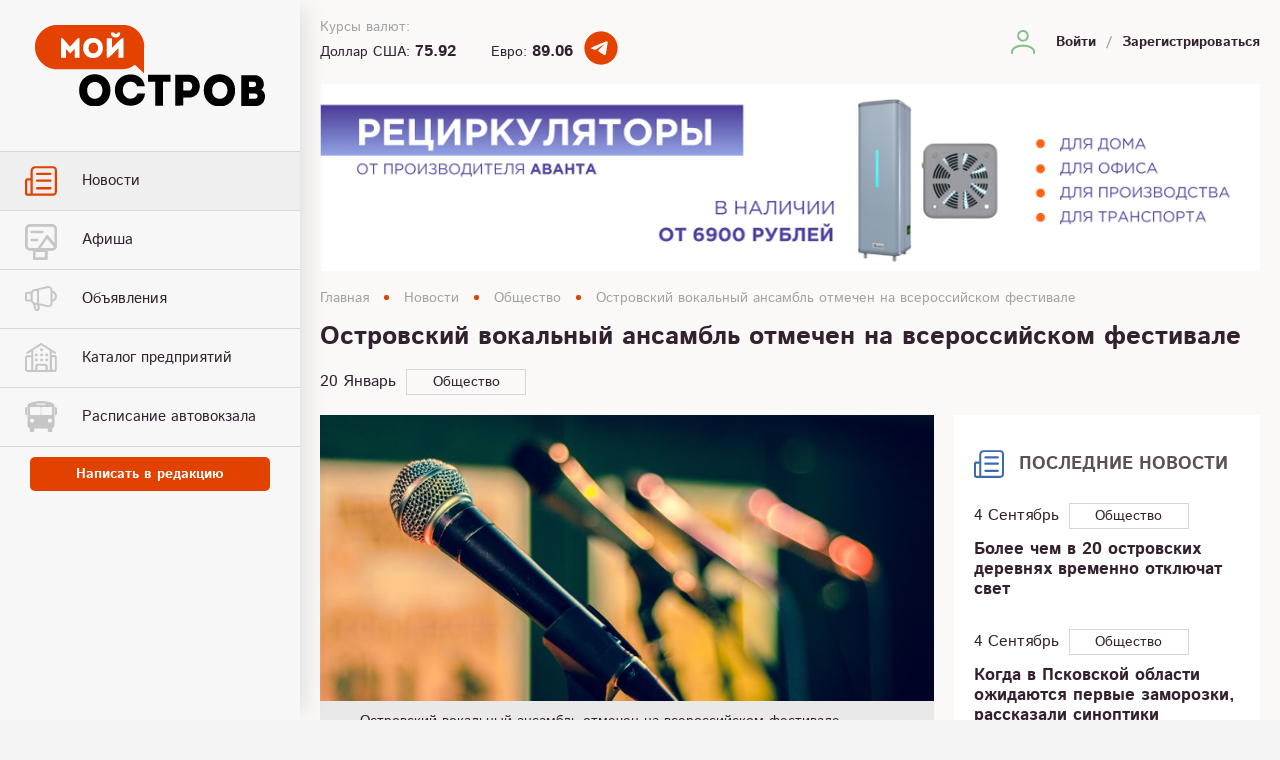

--- FILE ---
content_type: text/html; charset=utf-8
request_url: https://gorodostrov.ru/article/9228/
body_size: 10029
content:


<!DOCTYPE html>
<html>

<head>
    <meta charset="utf-8">
    <meta http-equiv="x-ua-compatible" content="ie=edge">
    <meta name="viewport" content="width=device-width, initial-scale=1">
    <meta content="telephone=no" name="format-detection">
    <meta name="HandheldFriendly" content="true">

    <title>Островский вокальный ансамбль отмечен на всероссийском фестивале - Портал города Остров</title>
    <meta name="keywords" content="Мой Остров Портал Новости Острова Вакансии Острова Объявления Острова Псковской области Островский вокальный ансамбль отмечен на всероссийском фестивале">
    <meta name="description" content="Островский вокальный ансамбль отмечен на всероссийском фестивале - Портал города Остров ">

    <link href="/static/css/styles.min.css" rel="stylesheet" type="text/css">
    <link href="/static/css/plugins.min.css " rel="stylesheet" type="text/css">


    <meta property="og:title" content="" />
    <meta property="og:url" content="" />
    <meta property="og:description" content="" />
    <meta property="og:image" content="" />
    <meta property="og:image:type" content="image/jpeg" />
    <meta property="og:image:width" content="500" />
    <meta property="og:image:height" content="300" />
    <meta property="twitter:description" content="" />
    <link rel="image_src" href="" />

    <link rel="icon" type="image/x-icon" href="/static/images/favicon.ico">

     <meta name="yandex-verification" content="65d9b45cf1170a53" />
<meta name="google-site-verification" content="RMV8-JTF4f7H0TZAt-u-jsNIMn8646dE56MVxVsbj44" />
<!-- Yandex.RTB -->
<script>window.yaContextCb=window.yaContextCb||[]</script>
<script src="https://yandex.ru/ads/system/context.js" async></script>

    <!--[if lt IE 9 ]>
        <script src="//html5shiv.googlecode.com/svn/trunk/html5.js"></script>
    <![endif]-->
</head>

<body>
    <div class="body">
        <div class="main-content">

            

<aside style="overflow-y: auto;">

    <div class="close" id="close_aside"></div>

    <div class="logo">
        <a href="/" title="Мой Остров - Портал города Остров Псковской области">
            <img src="/static/images/ostrov-logo.svg" alt="Мой Остров - Портал города Остров Псковской области" title="Мой Остров - Портал города Остров Псковской области">
        </a>
    </div>

    <nav>
        <ul>
            
            <li>
                <a href="/news/" class="active">
                    <span class="icon">
                        
                        <svg version="1.1" id="Слой_1" xmlns="http://www.w3.org/2000/svg" xmlns:xlink="http://www.w3.org/1999/xlink" x="0px" y="0px" viewBox="0 0 16 16" enable-background="new 0 0 16 16" xml:space="preserve">
                        <title>Asset 4</title>
                        <path d="M14.1,0.6h-9C3.8,0.6,2.8,1.6,2.8,2.8v3.8H1.1C0.4,6.6,0,7.4,0,8v6.2c0,0.6,0.5,1.2,1.1,1.2h13c1.1,0,1.9-0.9,1.9-2.2V2.8
                            C16,1.7,15.3,0.6,14.1,0.6z M2.8,14.3H1.1c0,0,0-0.1,0-0.1V8c0-0.1,0-0.2,0.1-0.2h1.6V14.3z M14.9,13.2c0,0.5-0.2,1.1-0.8,1.1H3.9
                            V2.8c0.1-0.6,0.6-1.1,1.2-1.2h9c0.6,0,0.8,0.7,0.8,1.2V13.2z"></path>
                        <path d="M12.7,3.9H6.1c-0.3,0-0.6,0.2-0.6,0.6C5.5,4.7,5.8,5,6.1,5h6.6c0.3,0,0.6-0.2,0.6-0.6C13.2,4.1,13,3.9,12.7,3.9z"></path>
                        <path d="M12.7,7.2H6.1c-0.3,0-0.6,0.2-0.6,0.6s0.2,0.6,0.6,0.6h6.6c0.3,0,0.6-0.2,0.6-0.6S13,7.2,12.7,7.2z"></path>
                        <path d="M12.7,11H6.1c-0.3,0-0.6,0.2-0.6,0.6s0.2,0.6,0.6,0.6h6.6c0.3,0,0.6-0.2,0.6-0.6S13,11,12.7,11z"></path>
                        </svg>

                        
                    </span>
                    <span class="text">Новости</span>
                </a>
            </li>
            
            <li>
                <a href="/poster/" >
                    <span class="icon">
                        
                        <svg version="1.1" id="Слой_1" xmlns="http://www.w3.org/2000/svg" xmlns:xlink="http://www.w3.org/1999/xlink" x="0px" y="0px" viewBox="0.9 0 14.2 16" enable-background="new 0.9 0 14.2 16" xml:space="preserve">
                        <title>Asset 9</title>
                        <g id="Layer_1-2">
                            <path d="M15.1,2.3c0-1.3-1-2.3-2.3-2.3H3.2C1.9,0,0.9,1,0.9,2.3v7.3c0,1.3,1,2.3,2.3,2.3h1.3V16H11v-4.1h1.9c1,0,1.8-0.6,2.1-1.5
                                c0-0.1,0.1-0.2,0.1-0.3c0-0.2,0.1-0.3,0.1-0.5V2.3z M2.1,9.6V2.3c0-0.6,0.5-1.1,1.1-1.1h9.7c0.6,0,1.1,0.5,1.1,1.1v6.2l-3.3-3.9
                                l-4.2,6.1H3.2C2.6,10.7,2.1,10.2,2.1,9.6z M9.8,14.8H5.6v-2.4h4.1V14.8z M12.8,10.7h-5l2.9-4.1l3.1,3.6
                                C13.6,10.5,13.2,10.7,12.8,10.7z"></path>
                            <path d="M3.9,4.1h4.7c0.3,0,0.6-0.3,0.6-0.6S8.9,3,8.6,3H3.9C3.5,3,3.3,3.2,3.3,3.6S3.5,4.1,3.9,4.1z"></path>
                            <path d="M6.8,7.1c0-0.3-0.3-0.6-0.6-0.6H3.9c-0.3,0-0.6,0.3-0.6,0.6s0.3,0.6,0.6,0.6h2.4C6.5,7.7,6.8,7.4,6.8,7.1z"></path>
                        </g>
                        </svg>

                        
                    </span>
                    <span class="text">Афиша</span>
                </a>
            </li>
            
            <li>
                <a href="/board/" >
                    <span class="icon">
                        
                        <svg xmlns="http://www.w3.org/2000/svg" viewBox="0 1.7 16 12.5"><title>Asset 15</title><path fill="#06F" d="M16 6.9c0-1.4-1-2.5-2.3-2.8v-.4c0-1.1-.9-2-2-2h-.4L6.4 2.9l-1.9.4c-.7.1-1.3.6-1.5 1.3H1c-.6 0-1 .5-1 1v2.9c0 .6.5 1 1 1h2c.2.5.5.9 1 1.2l.5 2.4c.2.8.9 1.3 1.7 1.1.8-.1 1.3-.9 1.2-1.7l-.2-1.2 4.2 1h.4c1.1 0 2-.9 2-2v-.7C15 9.4 16 8.2 16 6.9zM3.9 5.2c0-.5.3-.8.8-.9L6 4.1v6.1l-1.4-.3c-.4-.1-.7-.5-.7-.9V5.2zM2.8 8.5H1V5.6h1.8v2.9zm3.4 4.6c-.1.1-.2.1-.3.1-.2 0-.4-.1-.4-.3L5.1 11l.9.2.3 1.6c0 .1 0 .2-.1.3zm6.5-2.6c0 .5-.4.9-.9.9h-.1L7 10.3V3.8l4.6-1.1h.2c.5 0 .9.4.9.9v6.9zm1-1.9V5.1c.9.3 1.5 1.3 1.2 2.2-.2.6-.6 1.1-1.2 1.3z"/></svg>
                        
                    </span>
                    <span class="text">Объявления</span>
                </a>
            </li>
            
            <li>
                <a href="/firms/" >
                    <span class="icon">
                        
                        <svg version="1.1" id="Слой_1" xmlns="http://www.w3.org/2000/svg" xmlns:xlink="http://www.w3.org/1999/xlink" x="0px" y="0px" viewBox="0 0.9 16 14.2" enable-background="new 0 0.9 16 14.2" xml:space="preserve">
                            <title>Asset 10</title>
                            <path d="M15.1,6.8h-1.7V5.3l1.3,0.8c0.2,0.2,0.5,0.1,0.7-0.1c0.2-0.2,0.1-0.5-0.1-0.7c0,0-0.1-0.1-0.1-0.1L8.3,1
                                C8.2,0.9,8,0.9,7.8,1L1,5.2C0.7,5.3,0.6,5.6,0.8,5.9c0.1,0.2,0.5,0.3,0.7,0.2l0,0l1.6-1v1.8H1.2C0.6,6.9,0.1,7.5,0,8.1v5.8
                                c0.1,0.6,0.6,1.1,1.2,1.2h13.8c0.4,0,0.9-0.4,0.9-1.2V8.1C16,7.3,15.6,6.8,15.1,6.8z M3.1,14.1H1.3C1.2,14,1.1,14,1,13.9V8.1
                                C1.1,8,1.2,7.9,1.3,7.9h1.8V14.1z M10.3,14.1H6.2v-1.7c0-0.2,0.2-0.3,0.3-0.3H10c0.2,0,0.3,0.2,0.3,0.3L10.3,14.1z M12.4,14.1h-1
                                v-1.7c0-0.8-0.6-1.4-1.4-1.4H6.5c-0.8,0-1.4,0.6-1.4,1.4v1.7h-1V4.4L8.1,2l4.3,2.6V14.1z M15,13.9c0,0,0,0.1,0,0.1h-1.5V7.9h1.5
                                C15,8,15,8,15,8.1V13.9z"></path>
                            <path d="M5.7,8.5c0.4,0,0.7,0.3,0.7,0.7S6.1,9.9,5.7,9.9S4.9,9.6,4.9,9.2S5.3,8.5,5.7,8.5z M8.3,8.5C8.7,8.5,9,8.8,9,9.2
                                S8.7,9.9,8.3,9.9c-0.4,0-0.7-0.3-0.7-0.7S7.9,8.5,8.3,8.5z M10.8,8.5c0.4,0,0.7,0.3,0.7,0.7s-0.3,0.7-0.7,0.7
                                c-0.4,0-0.7-0.3-0.7-0.7S10.4,8.5,10.8,8.5z M5.7,6c0.4,0,0.7,0.3,0.7,0.7S6.1,7.4,5.7,7.4S4.9,7.1,4.9,6.7S5.3,6,5.7,6z M8.3,6
                                C8.7,6,9,6.3,9,6.7S8.7,7.4,8.3,7.4c-0.4,0-0.7-0.3-0.7-0.7S7.9,6,8.3,6z M10.8,6c0.4,0,0.7,0.3,0.7,0.7s-0.3,0.7-0.7,0.7
                                c-0.4,0-0.7-0.3-0.7-0.7S10.4,6,10.8,6z M8.3,3.5C8.7,3.5,9,3.8,9,4.3S8.7,5,8.3,5C7.9,5,7.5,4.7,7.5,4.3S7.9,3.5,8.3,3.5z"></path>
</svg>
                        
                    </span>
                    <span class="text">Каталог предприятий</span>
                </a>
            </li>
            
            <li>
                <a href="/bus-timetable/" >
                    <span class="icon">
                        
                        <svg version="1.1" id="Слой_1" xmlns="http://www.w3.org/2000/svg" xmlns:xlink="http://www.w3.org/1999/xlink" x="0px" y="0px" viewBox="0 0 498.8 489" enable-background="new 0 0 498.8 489" xml:space="preserve">
<g>
	<path d="M447.4,47.1c-10.6-6.5-21.3-13.2-32.8-17.7C366.2,10.2,315.5,2.5,263.8,0.4c-33.1-1.4-65.9,1.3-98.5,7
		c-30.7,5.4-61,12.6-89.4,25.8c-9.7,4.5-18.8,10.6-27.6,16.7c-5.3,3.7-8.3,9.3-8.3,16.3C40,172,39.8,277.8,40.1,383.7
		c0,21.3,10.6,36.7,29.9,45.8c2.9,1.4,3.8,2.9,3.8,6c-0.2,11-0.2,22,0,33c0.1,11.9,8.3,20.2,20,20.4c10.5,0.2,21,0.2,31.5,0
		c8.8-0.1,16.2-5.2,18.7-13.2c1-3.1,1.2-6.5,1.3-9.8c0.2-10.4,0.1-20.9,0.1-31.6c69.5,0,138.4,0,208.3,0c0,11.5-0.1,22.6,0,33.7
		c0.1,12.8,8.2,20.9,21,21c9.5,0.1,19,0,28.5,0c14,0,21.9-8,22-22c0.1-10.7-0.1-21.3,0.2-32c0-1.6,1.1-4,2.4-4.7
		c21.9-10.4,31.2-27.8,31.1-51.7c-0.3-102.8-0.3-205.6,0-308.5C458.9,59.8,455.5,52.2,447.4,47.1z M190.8,38c19.5,0,39,0,58.5,0
		c19.5,0,39,0,58.5,0c8.1,0,13.5,4.6,13.6,11.4c0.1,6.9-5.3,11.7-13.3,11.7c-39.2,0-78.3,0-117.5,0c-8.1,0-13.3-4.6-13.2-11.7
		C177.4,42.4,182.5,38,190.8,38z M110.6,341.2c-17.9,0-32.4-14.5-32.6-32.4c-0.2-18,14.6-32.8,32.7-32.8c17.9,0,32.4,14.4,32.5,32.4
		C143.3,326.5,128.7,341.2,110.6,341.2z M244.6,208.6c0,8.9-3.7,12.5-12.4,12.5c-23.7,0-47.3,0-71,0c-23.5,0-47,0-70.5,0
		c-9,0-12.5-3.4-12.5-12.4c0-34,0-68,0-102c0-8.7,3.5-12.2,12.1-12.2c47.3,0,94.7,0,142,0c8.9,0,12.3,3.5,12.3,12.5
		C244.6,141,244.6,174.8,244.6,208.6z M388.1,341.2c-18.2,0.1-32.7-14.3-32.8-32.4c-0.1-18.2,14.4-32.7,32.5-32.7
		c18,0,32.8,14.8,32.7,32.7C420.5,326.4,405.8,341.1,388.1,341.2z M420.5,208c0,9.8-3.4,13.1-13.3,13.1c-46.6,0-93.3,0-139.9,0
		c-10,0-13.3-3.3-13.3-13.1c0-33.1,0-66.3,0-99.4c0-11.4,2.7-14,14.2-14c23,0,46,0,68.9,0c23.5,0,47,0,70.4,0
		c9.5,0,12.8,3.3,12.8,13C420.6,141.1,420.6,174.5,420.5,208z"></path>
	<path d="M498.5,122.5c-0.3-15.5-15.2-28.8-29.4-27.1c0,43,0,86,0,129.5c14.9,0.9,29.2-12,29.4-27.5
		C498.9,172.4,498.9,147.4,498.5,122.5z"></path>
	<path d="M0.1,126.1C0,148.8,0,171.4,0.1,194c0,2.6,0.3,5.3,0.8,7.9c2.7,13.6,16.5,24.5,28.7,22.6c0-43,0-86,0-130
		c-3.1,0.5-5.6,0.7-7.9,1.4C8.2,100,0.1,111.2,0.1,126.1z"></path>
</g>
</svg>
                        
                    </span>
                    <span class="text">Расписание автовокзала</span>
                </a>
            </li>
            
        </ul>
    </nav>

    <!-- Yandex.RTB R-A-1522767-2 -->
<div id="yandex_rtb_R-A-1522767-2"></div>
<script>window.yaContextCb.push(()=>{
  Ya.Context.AdvManager.render({
    renderTo: 'yandex_rtb_R-A-1522767-2',
    blockId: 'R-A-1522767-2'
  })
})</script>

    <div class="aside-bottom" style="position:static;">
        <a href="#feedback" class="feed" data-modal>Написать в редакцию</a>
        <div class="valutes">
            <p class="title">Курсы валют:</p>
            <div class="data">
                <div class="item">
                    <span class="name">Доллар США:</span>
                    <span class="icon"><img src="/static/images/dollar_icon.svg" alt="Доллар США"></span>
                    <span class="value"></span>
                </div>
                <div class="item">
                    <span class="name">Евро:</span>
                    <span class="icon"> <img src="/static/images/euro_icon.svg" alt="Евро"></span>
                    <span class="value"></span>
                </div>
            </div>
        </div>












    </div>


</aside>


            <section class="page">
				<div class="pg-content">
					

<header>
    <div class="indents clr">
        <div class="mob-menu"></div>
        <div class="head-logo">
            <a href="/"><img src="/static/images/ostrov-logo.svg" alt="Мой Остров - Портал города Остров Псковской области" title="Мой Остров - Портал города Остров Псковской области"></a>
        </div>
        <div class="valutes">
            <p class="title">Курсы валют:</p>
            <div class="data">
                <div class="item">
                    <span class="name">Доллар США:</span>
                    <span class="icon"><img src="/static/images/dollar_icon.svg" alt="Доллар США"></span>
                    <span class="value">75.92</span>
                </div>
                <div class="item">
                    <span class="name">Евро:</span>
                    <span class="icon"> <img src="/static/images/euro_icon.svg" alt="Евро"></span>
                    <span class="value">89.06</span>
                </div>
            </div>
        </div>
        <a href="https://t.me/gorodostrov60" target="_blank" style="
            display: block;
            width: 32px;
            height: 32px;
            margin-left: auto;
            margin-top: 8px;
            float: left;
            margin-left: 8px;
        ">
            <svg width="40" height="40" viewBox="0 0 40 40" fill="none" xmlns="http://www.w3.org/2000/svg">
            <path fill-rule="evenodd" clip-rule="evenodd" d="M36.6663 20.0007C36.6663 29.2054 29.2044 36.6673 19.9997 36.6673C10.7949 36.6673 3.33301 29.2054 3.33301 20.0007C3.33301 10.7959 10.7949 3.33398 19.9997 3.33398C29.2044 3.33398 36.6663 10.7959 36.6663 20.0007ZM20.0923 15.4242C18.6002 16.0448 15.6178 17.3295 11.1454 19.2781C10.4191 19.5669 10.0387 19.8494 10.004 20.1257C9.94548 20.5926 10.5303 20.7765 11.3265 21.0268C11.4348 21.0609 11.5469 21.0961 11.6619 21.1335C12.4452 21.3881 13.4989 21.6861 14.0467 21.6979C14.5436 21.7086 15.0982 21.5037 15.7105 21.0833C19.8892 18.2626 22.0462 16.8368 22.1817 16.8061C22.2772 16.7844 22.4096 16.7572 22.4993 16.8369C22.589 16.9166 22.5802 17.0676 22.5707 17.1081C22.5127 17.3551 20.2168 19.4896 19.0293 20.5936C18.6594 20.9375 18.397 21.1814 18.3434 21.2371C18.2231 21.3621 18.1005 21.4802 17.9827 21.5938C17.255 22.2953 16.7093 22.8214 18.0129 23.6805C18.6398 24.0936 19.1414 24.4351 19.6418 24.7759C20.1877 25.1477 20.7322 25.5185 21.4367 25.9803C21.6163 26.098 21.7878 26.2203 21.9549 26.3394C22.5905 26.7925 23.1616 27.1996 23.867 27.1347C24.277 27.097 24.7004 26.7115 24.9155 25.5618C25.4238 22.8448 26.4228 16.9578 26.6537 14.5319C26.6839 14.214 26.6824 13.7338 26.4097 13.5125C26.2259 13.3633 25.9421 13.3319 25.8152 13.3341C25.2382 13.3443 24.3529 13.6521 20.0923 15.4242Z" fill="#e34200"/>
            </svg>

        </a>
        <div class="right">
            <div class="items">

                <div class="item_account">
                    <div class="icon" id="account_toggle"></div>
                    <div class="account-options" id="account_options">
                        
                            <a href="#login" data-modal>Войти</a>
                            <a href="/register/">Зарегистрироваться</a>
                        
                    </div>
                </div>
                
            </div>
        </div>










    </div>
</header>

                    
                    
                        <div class="indents">
                            <div class="top-banner">
                                <a  href="https://www.avantainvest.com/catalog/additional/?utm_source=gorodostrov.ru&amp;utm_medium=site&amp;utm_campaign=recirculators" target="_blank" >
                                    <picture>
                                        <img src="/media/items/recirculators.png.1010x0_q100.png" alt="Рециркуляторы от завода-производителя Аванта" title="Рециркуляторы от завода-производителя Аванта">
                                    </picture>
                                </a>
                            </div>
                        </div>
                    

					

    <div class="indents">
    <ul class="breadcrumbs">
        <li><a href="/" title="Главная">Главная</a></li>
        
            <li><a  href="/news/"  title="Новости">Новости</a></li>
        
            <li><a  href="/news/obshestvo/"  title="Общество">Общество</a></li>
        
            <li><a  title="Островский вокальный ансамбль отмечен на всероссийском фестивале">Островский вокальный ансамбль отмечен на всероссийском фестивале</a></li>
        
    </ul>
</div>


    <div class="indents">
        <article>
            <h1>Островский вокальный ансамбль отмечен на всероссийском фестивале</h1>
            <div class="article-info">
                <div class="post-main-info">
                    <span class="date">20 Январь</span>
                    <span class="type">Общество</span>
                </div>
            </div>
            <div class="grid">
                <div class="item body">
                    <div class="content">
                        <div class="article-container">
                            
                                
                                <div class="photo-gallery">
                                    <div class="item">
                                        <img src="/media/articles/9_eg6xy5E.jpg.760x355_q85_crop_upscale.jpg" alt="Островский вокальный ансамбль отмечен на всероссийском фестивале">
                                        <div class="descr">
                                            Островский вокальный ансамбль отмечен на всероссийском фестивале
                                        </div>
                                    </div>
                                    
                                </div>
                            
                            <div class="article-text">
                                
                                <p>Островский вокальный ансамбль &laquo;Городок&raquo; одержал две победы на всероссийском фестивале &laquo;Народный артист 2022&raquo;. Об этом порталу &laquo;Мой Остров&raquo; сообщили в центре культуры &laquo;Юбилейный&raquo;.</p>

<p style="text-align: center;"><img alt="" src="/media/editor/Anna/2023/01/20/tmtdgus1er4.jpg" style="border-width: 0px; border-style: solid; margin: 0px; width: 400px; height: 561px;" /></p>

<p>Звание лауреата I степени ансамбль получил с композицией &laquo;Территория&raquo;, лауреата II степени - за номер &laquo;Сердце из стекла&raquo;.</p>

<p>За активное участие и профессиональную подготовку конкурсантов благодарностью отмечен руководитель творческого коллектива Геннадий Кветкин.</p>
                            </div>
                        </div>
                    </div>
                </div>
                <div class="item sidebar">
                    <div class="content">
                        <div class="sidebar-block last-events">
                            <div class="title">
                                <span>Последние новости</span>
                                <svg version="1.1" id="Слой_1" xmlns="http://www.w3.org/2000/svg" xmlns:xlink="http://www.w3.org/1999/xlink" x="0px" y="0px" viewBox="0 0 16 16" enable-background="new 0 0 16 16" xml:space="preserve">
                                    <path d="M14.1,0.6h-9C3.8,0.6,2.8,1.6,2.8,2.8v3.8H1.1C0.4,6.6,0,7.4,0,8v6.2c0,0.6,0.5,1.2,1.1,1.2h13c1.1,0,1.9-0.9,1.9-2.2V2.8
                                        C16,1.7,15.3,0.6,14.1,0.6z M2.8,14.3H1.1c0,0,0-0.1,0-0.1V8c0-0.1,0-0.2,0.1-0.2h1.6V14.3z M14.9,13.2c0,0.5-0.2,1.1-0.8,1.1H3.9
                                        V2.8c0.1-0.6,0.6-1.1,1.2-1.2h9c0.6,0,0.8,0.7,0.8,1.2V13.2z">
                                    </path>
                                    <path d="M12.7,3.9H6.1c-0.3,0-0.6,0.2-0.6,0.6C5.5,4.7,5.8,5,6.1,5h6.6c0.3,0,0.6-0.2,0.6-0.6C13.2,4.1,13,3.9,12.7,3.9z"></path>
                                    <path d="M12.7,7.2H6.1c-0.3,0-0.6,0.2-0.6,0.6s0.2,0.6,0.6,0.6h6.6c0.3,0,0.6-0.2,0.6-0.6S13,7.2,12.7,7.2z"></path>
                                    <path d="M12.7,11H6.1c-0.3,0-0.6,0.2-0.6,0.6s0.2,0.6,0.6,0.6h6.6c0.3,0,0.6-0.2,0.6-0.6S13,11,12.7,11z"></path>
                                </svg>
                            </div>
                            <div class="list">
                                
                                <div class="item">
                                    <div class="post-main-info">
                                        <span class="date">4 Сентябрь</span>
                                        <span class="type">Общество</span>

                                    </div>
                                    <a href="/article/10438/" class="intro">Более чем в 20 островских деревнях временно отключат свет</a>
                                </div>
                                
                                <div class="item">
                                    <div class="post-main-info">
                                        <span class="date">4 Сентябрь</span>
                                        <span class="type">Общество</span>

                                    </div>
                                    <a href="/article/10437/" class="intro">Когда в Псковской области ожидаются первые заморозки, рассказали синоптики</a>
                                </div>
                                
                                <div class="item">
                                    <div class="post-main-info">
                                        <span class="date">1 Сентябрь</span>
                                        <span class="type">Общество</span>

                                    </div>
                                    <a href="/article/10430/" class="intro">Островские власти пожелали ученикам и педагогам взаимопонимания</a>
                                </div>
                                
                                <div class="item">
                                    <div class="post-main-info">
                                        <span class="date">1 Сентябрь</span>
                                        <span class="type">Общество</span>

                                    </div>
                                    <a href="/article/10428/" class="intro">«Лежачий полицейский» появился на опасной дороге в Острове-3</a>
                                </div>
                                
                                <div class="item">
                                    <div class="post-main-info">
                                        <span class="date">1 Сентябрь</span>
                                        <span class="type">Общество</span>

                                    </div>
                                    <a href="/article/10427/" class="intro">Компания «Аванта» поздравляет островичей с Днём знаний</a>
                                </div>
                                
                                <div class="item">
                                    <div class="post-main-info">
                                        <span class="date">1 Сентябрь</span>
                                        <span class="type">Общество</span>

                                    </div>
                                    <a href="/article/10425/" class="intro">С днём рождения поздравил благочинного Островского округа глава района</a>
                                </div>
                                
                                <div class="item">
                                    <div class="post-main-info">
                                        <span class="date">1 Сентябрь</span>
                                        <span class="type">Общество</span>

                                    </div>
                                    <a href="/article/10424/" class="intro">«Мультпарад» среди детей провели в Острове</a>
                                </div>
                                
                                <div class="item">
                                    <div class="post-main-info">
                                        <span class="date">31 Август</span>
                                        <span class="type">Общество</span>

                                    </div>
                                    <a href="/article/10420/" class="intro">Островская колония подключилась к акции «Здравствуй, школа!»</a>
                                </div>
                                
                                <div class="item">
                                    <div class="post-main-info">
                                        <span class="date">31 Август</span>
                                        <span class="type">Общество</span>

                                    </div>
                                    <a href="/article/10417/" class="intro">Почти 100 работников островского ПЖРЭУ прошли медосмотры на рабочем месте</a>
                                </div>
                                
                                <div class="item">
                                    <div class="post-main-info">
                                        <span class="date">30 Август</span>
                                        <span class="type">Общество</span>

                                    </div>
                                    <a href="/article/10411/" class="intro">Точку доступа бесплатной юрпомощи откроют в Островском районе</a>
                                </div>
                                
                            </div>
                        </div>
                    </div>
                </div>
            </div>
        </article>
    </div>


    <!-- Yandex.RTB R-A-1522767-1 -->
    <div id="yandex_rtb_R-A-1522767-1"></div>
    <script>window.yaContextCb.push(()=>{
        Ya.Context.AdvManager.render({
        renderTo: 'yandex_rtb_R-A-1522767-1',
        blockId: 'R-A-1522767-1'
      })
    })</script>


				</div>

				<footer>
    <div class="indents">
        <div class="fbody">
            <div class="left">
                <a href="/">
                    <svg version="1.1" id="Слой_1" xmlns="http://www.w3.org/2000/svg" xmlns:xlink="http://www.w3.org/1999/xlink" x="0px" y="0px"
                        viewBox="0 0 63.1 22.1" enable-background="new 0 0 63.1 22.1" xml:space="preserve">
                    <path fill="#E34200" d="M30,5.9C30,2.7,27.4,0,24.3,0H5.9C2.8,0,0,2.7,0,5.9v0.2C0,9.2,2.8,12,5.9,12h18.3c1.2,0,2.3-0.5,3.2-1.2
                        l2.5,2.3V6l0,0C30,6,30,5.9,30,5.9L30,5.9z"/>
                    <polygon fill="#FFFFFF" points="11.7,3.6 12.2,3.6 12.2,8.9 10.9,8.9 10.9,6.5 9.7,7.7 9.6,7.7 8.5,6.5 8.5,8.9 7.1,8.9 7.1,3.6
                        7.6,3.6 9.6,5.9 "/>
                    <path fill="#FFFFFF" d="M13.2,6.2c0-3.6,5.4-3.6,5.4,0C18.7,9.9,13.2,9.9,13.2,6.2 M17.3,6.2c0-1.9-2.6-1.9-2.6,0
                        C14.6,8.2,17.3,8.2,17.3,6.2"/>
                    <path fill="#FFFFFF" d="M20.2,8.9h-0.5V3.6h1.4v2.6l2.7-2.6h0.5v5.3h-1.4V6.3L20.2,8.9z M21.6,2c-0.3,0-0.5,0-0.8,0.1
                        c0,0.8,0.5,1.3,1.3,1.3c0.8,0,1.3-0.4,1.3-1.3C23.2,2,23,2,22.7,2c0,0.3-0.2,0.4-0.6,0.4C21.9,2.4,21.7,2.2,21.6,2"/>
                    <g style="fill: #fff;">
                        <path d="M12.1,17.7c0-5.8,8.6-5.8,8.6,0C20.7,23.6,12.1,23.6,12.1,17.7z M18.5,17.7c0-3-4.2-3-4.2,0C14.3,20.8,18.5,20.8,18.5,17.7
                            z"/>
                        <path d="M26.2,13.4c1.7,0,3.6,0.9,3.9,3.2c-0.7,0-1.4,0-2.1,0c-0.3-0.9-0.9-1.2-1.8-1.2c-1.3,0-2.1,0.9-2.1,2.3
                            c0,1.2,0.8,2.3,2.1,2.3c0.9,0,1.6-0.5,1.9-1.4c0.7,0,1.4,0,2.1,0c-0.3,2.4-2.2,3.3-4,3.3c-2.1,0-4.3-1.4-4.3-4.3
                            C21.9,14.9,24,13.4,26.2,13.4z"/>
                        <path d="M31,15.4c0-0.6,0-1.3,0-1.9h6.2c0,0.6,0,1.3,0,1.9h-2.1v6.5c-0.7,0-1.4,0-2.1,0v-6.5H31z"/>
                        <path d="M38.5,21.9c0-2.8,0-5.6,0-8.4c1.2,0,2.5,0,3.7,0c4,0,4,6.2,0,6.2h-1.5v2.1C40,21.9,39.2,21.9,38.5,21.9z M42.2,15.4
                            c-0.5,0-1,0-1.5,0c0,0.7,0,1.7,0,2.4h1.5C43.4,17.8,43.5,15.5,42.2,15.4z"/>
                        <path d="M46.3,17.7c0-5.8,8.6-5.8,8.6,0C55,23.6,46.3,23.6,46.3,17.7z M52.8,17.7c0-3-4.2-3-4.2,0C48.5,20.8,52.8,20.8,52.8,17.7z"
                            />
                        <path d="M62.1,17.6c0.7,0.3,1,1,1,1.7c0,1.5-0.9,2.7-2.6,2.7h-3.9v-8.4h3.6c1.5,0,2.6,1.1,2.6,2.6C62.8,16.6,62.5,17.2,62.1,17.6z
                            M58.7,15.4v1.4H60c0.9,0,0.9-1.4,0-1.4H58.7z M58.7,18.6V20h1.7c0.9,0,0.9-1.4,0-1.4H58.7z"/>
                    </g>
                    </svg>
                </a>
                <p class="copy">Мой Остров, 2017</p>
            </div>
            <div class="right">
                <ul class="ftr-menu">
                    
                        <li><a href="/news/">Новости</a></li>
                    
                        <li><a href="/poster/">Афиша</a></li>
                    
                        <li><a href="/news/oficialnye/">Официальные</a></li>
                    
                        <li><a href="/poster/vystavki/">Выставки</a></li>
                    
                        <li><a href="/news/proisshestviya/">Происшествия</a></li>
                    
                        <li><a href="/poster/spektakti/">Концерты</a></li>
                    
                        <li><a href="/news/sport/">Спорт</a></li>
                    
                        <li><a href="/poster/festivali/">Кино</a></li>
                    
                        <li><a href="/news/obshestvo/">Общество</a></li>
                    
                        <li><a href="/news/turizm/">Туризм</a></li>
                    
                        <li><a href="/board/">Объявления</a></li>
                    
                        <li><a href="/news/peoples/">Люди пишут</a></li>
                    
                        <li><a href="/firms/">Каталог предприятий</a></li>
                    
                        <li><a href="/bus-timetable/">Расписание автовокзала</a></li>
                    
                </ul>
                <a href="https://t.me/gorodostrov60" target="_blank" style="
				    display: block;
				    width: 32px;
				    height: 32px;
				    margin-left: auto;
				    margin-top: 8px;
				">
					<svg width="40" height="40" viewBox="0 0 40 40" fill="none" xmlns="http://www.w3.org/2000/svg">
					<path fill-rule="evenodd" clip-rule="evenodd" d="M36.6663 20.0007C36.6663 29.2054 29.2044 36.6673 19.9997 36.6673C10.7949 36.6673 3.33301 29.2054 3.33301 20.0007C3.33301 10.7959 10.7949 3.33398 19.9997 3.33398C29.2044 3.33398 36.6663 10.7959 36.6663 20.0007ZM20.0923 15.4242C18.6002 16.0448 15.6178 17.3295 11.1454 19.2781C10.4191 19.5669 10.0387 19.8494 10.004 20.1257C9.94548 20.5926 10.5303 20.7765 11.3265 21.0268C11.4348 21.0609 11.5469 21.0961 11.6619 21.1335C12.4452 21.3881 13.4989 21.6861 14.0467 21.6979C14.5436 21.7086 15.0982 21.5037 15.7105 21.0833C19.8892 18.2626 22.0462 16.8368 22.1817 16.8061C22.2772 16.7844 22.4096 16.7572 22.4993 16.8369C22.589 16.9166 22.5802 17.0676 22.5707 17.1081C22.5127 17.3551 20.2168 19.4896 19.0293 20.5936C18.6594 20.9375 18.397 21.1814 18.3434 21.2371C18.2231 21.3621 18.1005 21.4802 17.9827 21.5938C17.255 22.2953 16.7093 22.8214 18.0129 23.6805C18.6398 24.0936 19.1414 24.4351 19.6418 24.7759C20.1877 25.1477 20.7322 25.5185 21.4367 25.9803C21.6163 26.098 21.7878 26.2203 21.9549 26.3394C22.5905 26.7925 23.1616 27.1996 23.867 27.1347C24.277 27.097 24.7004 26.7115 24.9155 25.5618C25.4238 22.8448 26.4228 16.9578 26.6537 14.5319C26.6839 14.214 26.6824 13.7338 26.4097 13.5125C26.2259 13.3633 25.9421 13.3319 25.8152 13.3341C25.2382 13.3443 24.3529 13.6521 20.0923 15.4242Z" fill="#ffffff"/>
					</svg>

				</a>

            </div>
        </div>
    </div>
</footer>


			</section>
        </div>

        <div class="advs">

        </div>

    </div>

    <div class="form modal mfp-hide" id="login">
        <div class="title">Авторизация</div>
        <button class="close-modal"></button>
        <div id="login_container">
    <p>Введите свой e-mail и пароль:</p>
    &nbsp;
    <form method="post" id="login_form" action="/login/">
        <input type='hidden' name='csrfmiddlewaretoken' value='Yuzrt1X6PwjsTUJh3912CWqhjMSTse6XBTz66loXpEZVt2WB20BHAdmG2cfEsAxw' />
        <div class="input">
            <input id="id_username" name="username" type="email" required />
            <span>Логин</span>
        </div>
        
        <div class="input">
            <input id="id_password" name="password" type="password" required />
            <span>Пароль</span>
        </div>
        
    </form>
    
    <div class="btns">
        <a href="/restore/">Забыли пароль?</a>
        <button class="btn" id="submit_login">Войти</button>
    </div>
</div>

    </div>

    <div class="form modal mfp-hide" id="feedback">
        <div class="title">Написать в редакцию</div>
        <button class="close-modal"></button>
        <div id="feedback_container">&nbsp;
    
        
        <form method="post" id="feedback_form" action="/send_feedback/">
            <input type='hidden' name='csrfmiddlewaretoken' value='Yuzrt1X6PwjsTUJh3912CWqhjMSTse6XBTz66loXpEZVt2WB20BHAdmG2cfEsAxw' />
            <label class="input">
                <input id="id_author" maxlength="255" name="author" type="text" required />
                <span>Ваше имя:</span>
            </label>
            

            <label class="input">
                <input id="id_contact" maxlength="255" name="contact" type="text" required />
                <span>Телефон или e-mail, чтобы мы могли связаться с Вами:</span>
            </label>
            

            <label class="input">
                <textarea cols="40" id="id_message" name="message" rows="3" required>
</textarea>
                <span>Ваше сообщение:</span>
            </label>
            

        </form>

        <div class="btns">
            <button class="btn" id="send_feed">Отправить</button>
        </div>
    
</div>

    </div>

    <div class="loader-body" id="loader">
    <div class="loader">
      <div class="bar1"></div>
      <div class="bar2"></div>
      <div class="bar3"></div>
      <div class="bar4"></div>
      <div class="bar5"></div>
      <div class="bar6"></div>
    </div>
</div>

	<script src="/static/js/libraries/svg4everybody.min.js" onload="svg4everybody({})" async=""></script>
	<script src="/static/js/libraries/jquery.min.js"></script>
    <script src="/static/js/libraries/js.cookie.js"></script>
    <script src="/static/js/libraries/ajax_init.js"></script>
	<script src="/static/js/libraries/jquery.equalheight.min.js"></script>
	<script src="/static/js/libraries/flatpickr.min.js"></script>
	<script src="/static/js/libraries/ru.flatpickr.min.js"></script>
	<script src="/static/js/libraries/slick.min.js"></script>
    <script src="/static/js/libraries/jquery.magnific-popup.min.js"></script>
    <script src="/static/js/libraries/classie.js"></script>
    <script src="/static/js/libraries/setInputs.js"></script>
    <script src="/static/js/libraries/jquery.mask.min.js"></script>
    <script src="/static/js/app/common_backend.js"></script>
	<script src="/static/js/app/libs.js"></script>

	
	

    <!-- Yandex.Metrika counter -->
<script type="text/javascript" >
    (function (d, w, c) {
        (w[c] = w[c] || []).push(function() {
            try {
                w.yaCounter46113270 = new Ya.Metrika({
                    id:46113270,
                    clickmap:true,
                    trackLinks:true,
                    accurateTrackBounce:true,
                    webvisor:true,
                    trackHash:true
                });
            } catch(e) { }
        });

        var n = d.getElementsByTagName("script")[0],
            s = d.createElement("script"),
            f = function () { n.parentNode.insertBefore(s, n); };
        s.type = "text/javascript";
        s.async = true;
        s.src = "https://mc.yandex.ru/metrika/watch.js";

        if (w.opera == "[object Opera]") {
            d.addEventListener("DOMContentLoaded", f, false);
        } else { f(); }
    })(document, window, "yandex_metrika_callbacks");
</script>
<noscript><div><img src="https://mc.yandex.ru/watch/46113270" style="position:absolute; left:-9999px;" alt="" /></div></noscript>
<!-- /Yandex.Metrika counter -->
<!-- Global Site Tag (gtag.js) - Google Analytics -->
<script async src="https://www.googletagmanager.com/gtag/js?id=UA-107267036-1"></script>
<script>
  window.dataLayer = window.dataLayer || [];
  function gtag(){dataLayer.push(arguments)};
  gtag('js', new Date());

  gtag('config', 'UA-107267036-1');
</script>
<!--LiveInternet counter--><script type="text/javascript">
document.write("<a href='//www.liveinternet.ru/click' "+
"target=_blank style="display:none;"><img src='//counter.yadro.ru/hit?t41.3;r"+
escape(document.referrer)+((typeof(screen)=="undefined")?"":
";s"+screen.width+"*"+screen.height+"*"+(screen.colorDepth?
screen.colorDepth:screen.pixelDepth))+";u"+escape(document.URL)+
";h"+escape(document.title.substring(0,80))+";"+Math.random()+
"' alt='' title='LiveInternet' "+
"border='0' width='0' height='0'><\/a>")
</script><!--/LiveInternet-->

</body>

</html>


--- FILE ---
content_type: text/css
request_url: https://gorodostrov.ru/static/css/styles.min.css
body_size: 9306
content:
.clr:after,.clr:before{clear:both;content:'';display:block;line-height:0}a,abbr,acronym,address,applet,article,aside,audio,b,big,blockquote,body,canvas,caption,center,cite,code,dd,del,details,dfn,div,dl,dt,em,embed,fieldset,figcaption,figure,footer,form,h1,h2,h3,h4,h5,h6,header,hgroup,html,i,iframe,img,ins,kbd,label,legend,li,mark,menu,nav,object,ol,output,p,pre,q,ruby,s,samp,section,small,span,strike,strong,sub,summary,table,tbody,td,tfoot,th,thead,time,tr,tt,u,ul,var,video{margin:0;padding:0;border:0;font-size:100%;font:inherit;vertical-align:baseline}article,aside,details,figcaption,figure,footer,header,hgroup,menu,nav,section{display:block}html{font-family:sans-serif;-ms-text-size-adjust:100%;-webkit-text-size-adjust:100%}body,html{width:100%;height:100%;position:relative}body{color:#666360;font-size:14px;background-color:#f4f4f4;font-family:Roboto,Arial,sans-serif}a{outline:0;color:#547dc7;text-decoration:underline}a[href^=tel]{color:inherit;text-decoration:none}a[href^=tel]:hover{text-decoration:none}a:hover{text-decoration:none}ol,ul{list-style:none}b,strong{font-weight:700}em,i{font-style:italic}s,strike{text-decoration:line-through}dfn{font-style:italic}hr{height:0;-webkit-box-sizing:content-box;box-sizing:content-box}blockquote,q{margin:0;quotes:none}blockquote:after,blockquote:before,q:after,q:before{content:'';content:none}sub,sup{font-size:75%;line-height:0;position:relative;vertical-align:baseline}sup{top:-.5em}sub{bottom:-.25em}mark{color:#000;background:#ff0}svg:not(:root){overflow:hidden}audio,canvas,progress,video{display:inline-block;vertical-align:baseline}audio:not([controls]){height:0;display:none}img{border:0}figure{margin:0}pre{overflow:auto}code,kbd,pre,samp{font-size:1em;font-family:monospace,monospace}table{border-spacing:0;border-collapse:collapse}td,th{padding:0}button,input,optgroup,select,textarea{padding:0;outline:0;font-size:14px;font-family:Roboto,Arial,sans-serif}fieldset{margin:0;padding:0;border:0;outline:0;font-size:100%;vertical-align:baseline;background:0 0}textarea{overflow:auto}optgroup{font-weight:700}legend{border:0;padding:0}button,html input[type=button],input[type=reset],input[type=submit]{cursor:pointer;-webkit-appearance:button}button[disabled],html input[disabled]{cursor:default}button::-moz-focus-inner,input::-moz-focus-inner{border:0;padding:0}input{line-height:normal}input[type=checkbox],input[type=radio]{padding:0;-webkit-box-sizing:border-box;box-sizing:border-box}input[type=number]::-webkit-inner-spin-button,input[type=number]::-webkit-outer-spin-button{height:auto}input[type=search]{-webkit-box-sizing:content-box;box-sizing:content-box}input[type=search]::-webkit-search-cancel-button,input[type=search]::-webkit-search-decoration{-webkit-appearance:none}@font-face{font-family:'Istok Web';font-style:normal;font-weight:400;src:url(../fonts/istok-web-v10-latin_cyrillic-regular.eot);src:local('Istok Web Regular'),local('IstokWeb-Regular'),url(../fonts/istok-web-v10-latin_cyrillic-regular.eot?#iefix) format('embedded-opentype'),url(../fonts/istok-web-v10-latin_cyrillic-regular.woff2) format('woff2'),url(../fonts/istok-web-v10-latin_cyrillic-regular.woff) format('woff'),url(../fonts/istok-web-v10-latin_cyrillic-regular.ttf) format('truetype'),url(../fonts/istok-web-v10-latin_cyrillic-regular.svg#IstokWeb) format('svg')}@font-face{font-family:'Istok Web';font-style:normal;font-weight:700;src:url(../fonts/istok-web-v10-latin_cyrillic-700.eot);src:local('Istok Web Bold'),local('IstokWeb-Bold'),url(../fonts/istok-web-v10-latin_cyrillic-700.eot?#iefix) format('embedded-opentype'),url(../fonts/istok-web-v10-latin_cyrillic-700.woff2) format('woff2'),url(../fonts/istok-web-v10-latin_cyrillic-700.woff) format('woff'),url(../fonts/istok-web-v10-latin_cyrillic-700.ttf) format('truetype'),url(../fonts/istok-web-v10-latin_cyrillic-700.svg#IstokWeb) format('svg')}.icon-svg{display:block}.icon-svg svg{max-width:100%;max-height:100%;-webkit-transform-origin:unset;-ms-transform-origin:unset;transform-origin:unset}body,html{height:100%}body{font-family:'Istok Web';font-weight:400;font-size:14px;line-height:1;color:#34212f}.body{position:relative;min-height:100%}.body .main-content{position:relative;max-width:1350px;background:#faf9f8;min-height:100vh}.body .main-content section.page{position:relative;margin-left:300px;min-height:100vh}.body .main-content section.page .pg-content{position:relative;padding-bottom:180px;background:#faf9f8;-webkit-box-shadow:11px 0 23px -8px rgba(50,50,50,.11);box-shadow:11px 0 23px -8px rgba(50,50,50,.11);z-index:8}.body .advs{background:#faf9f8;position:absolute;right:0;top:0;height:100%;width:-webkit-calc(100% - 1350px);width:calc(100% - 1350px)}@media screen and (max-width:980px){.body .main-content section.page{margin-left:0}}.indents{padding:0 20px;position:relative}@media screen and (max-width:425px){.indents{padding:0 10px}}a:hover{text-decoration:underline;cursor:pointer}aside{width:300px;height:100%;background:#f7f7f7;position:fixed;left:0;top:0;-webkit-box-shadow:11px 0 23px -8px rgba(50,50,50,.15);box-shadow:11px 0 23px -8px rgba(50,50,50,.15);z-index:9;-webkit-transition:all .2s ease;-o-transition:all .2s ease;transition:all .2s ease}aside .close{width:30px;height:30px;position:absolute;right:10px;top:5px;background:url(../images/close.svg) no-repeat center;-webkit-background-size:16px 16px;background-size:16px 16px;display:none}aside .logo{padding:25px 35px}aside .logo a{display:block;margin:0 auto}aside .logo img{display:block;max-width:100%}aside nav{margin-top:20px}aside nav ul li{border-top:1px solid #d8d8d8}aside nav ul li:last-child{border-bottom:1px solid #d8d8d8}aside nav ul li a{padding:13px 25px;text-decoration:none;font-size:0;display:block;position:relative;-webkit-transition:all .2s ease;-o-transition:all .2s ease;transition:all .2s ease}aside nav ul li a span{position:relative;z-index:10}aside nav ul li a .icon{display:inline-block;vertical-align:middle;width:32px;height:32px;line-height:32px;text-align:center}aside nav ul li a .icon svg{display:inline-block;vertical-align:middle}aside nav ul li a .icon svg path{fill:#c6c6c6;-webkit-transition:fill .25s ease;-o-transition:fill .25s ease;transition:fill .25s ease}aside nav ul li a .text{display:inline-block;vertical-align:middle;font-size:15px;margin-left:25px;color:#34212f}aside nav ul li a::before{content:'';display:block;position:absolute;left:0;top:0;height:100%;width:0;background:#efefef;z-index:5;-webkit-transition:width .25s ease;-o-transition:width .25s ease;transition:width .25s ease}aside nav ul li a.active .icon svg path,aside nav ul li a:hover .icon svg path{fill:#e24200}aside nav ul li a.active::before,aside nav ul li a:hover::before{width:100%}aside .aside-bottom{position:absolute;bottom:30px;left:0;width:100%;padding:10px 30px;-webkit-box-sizing:border-box;box-sizing:border-box}aside .aside-bottom .feed{margin:0 auto 20px;background:#e24200;color:#fff;font-size:14px;font-weight:600;text-align:center;text-decoration:none;padding:10px 20px;display:block;-webkit-border-radius:5px;border-radius:5px;-webkit-transition:all .2s ease;-o-transition:all .2s ease;transition:all .2s ease}aside .aside-bottom .feed:hover{background-color:#af3300}aside .aside-bottom .valutes{display:none;margin-bottom:10px}aside .aside-bottom .weather .info{font-size:0;margin-top:15px}aside .aside-bottom .weather .info .icon{display:inline-block;vertical-align:middle;width:60px;height:60px;margin-right:15px}aside .aside-bottom .weather .info .text{display:inline-block;vertical-align:middle}aside .aside-bottom .weather .info .text .state{color:#a3a3a3;font-size:14px;margin-bottom:5px}aside .aside-bottom .weather .info .text .temperature{font-size:32px}aside .aside-bottom .weather .info .text .temperature sup{font-size:18px;left:-6px}aside.active{left:0}@media screen and (max-width:980px){aside{left:-300px;padding-top:40px}aside .close{display:block}aside nav{margin-top:0}aside .logo{display:none}}@media screen and (max-width:680px){aside nav ul li a .icon{width:16px;height:16px;line-height:16px}}@media screen and (max-width:420px){aside{width:240px}aside nav ul li a{padding:10px 15px}aside nav ul li a .text{margin-left:10px}}@media screen and (max-width:360px){aside .aside-bottom .valutes{display:block}}header{padding:20px 0}header .mob-menu{display:none;float:left;margin:10px 50px 0 0;width:36px;height:36px;background:url(../images/mob-menu.svg);cursor:pointer}header .head-logo{display:none;float:left;margin-right:30px}header .head-logo img{height:44px}header .valutes{float:left}header .right{float:right;position:relative}header .right .items{font-size:0}header .right .items .item{display:inline-block;vertical-align:middle;padding:10px 20px 10px 40px;margin-right:20px;text-decoration:none;color:#34212f;font-size:14px;font-weight:600;-webkit-transition:all .2s ease;-o-transition:all .2s ease;transition:all .2s ease}header .right .items .item_camera{background:url(../images/camera.svg) 0 center no-repeat;-webkit-background-size:24px 16px;background-size:24px 16px;border-right:1px solid #cdcdcd}header .right .items .item_account{-webkit-background-size:24px 24px;background-size:24px 24px;padding:15px 0 15px 35px;font-size:0}header .right .items .item_account .icon{position:absolute;width:24px;height:24px;background:url(../images/user.svg);left:0;top:50%;margin-top:-12px}header .right .items .item_account a,header .right .items .item_account span{display:inline-block;vertical-align:middle;margin-left:10px;font-size:14px;color:#34212f;font-weight:600;text-decoration:none}header .right .items .item_account a:after,header .right .items .item_account span:after{display:inline-block;vertical-align:middle;content:'/';color:#a3a3a3;margin-left:10px}header .right .items .item_account a:last-child:after,header .right .items .item_account span:last-child:after{display:none}header .right .items .item:hover{color:#e24200}header .right .items .find-btn{width:48px;height:48px;display:inline-block;vertical-align:middle;background:#06f url(../images/search.svg) center no-repeat;-webkit-background-size:24px 24px;background-size:24px 24px;-webkit-border-radius:100%;border-radius:100%;margin-left:40px;-webkit-transition:all .2s ease;-o-transition:all .2s ease;transition:all .2s ease}header .right .items .find-btn:hover{cursor:pointer;background-color:#0047b3;-webkit-background-size:26px 26px;background-size:26px 26px}header .searchbar{position:absolute;left:20px;top:0;width:-webkit-calc(100% - 40px);width:calc(100% - 40px);height:100%;-webkit-box-sizing:border-box;box-sizing:border-box;opacity:0;visibility:hidden;background:#fff;-webkit-box-shadow:1px 1px 5px 0 rgba(0,0,0,.2);box-shadow:1px 1px 5px 0 rgba(0,0,0,.2);z-index:99;-webkit-transition:all .2s ease;-o-transition:all .2s ease;transition:all .2s ease}header .searchbar .close-search{position:absolute;right:11px;top:-14px;color:#a3a3a3;font-size:12px;cursor:pointer;-webkit-transition:all .2s ease;-o-transition:all .2s ease;transition:all .2s ease}header .searchbar .close-search:hover{color:#e24200}header .searchbar input[type=text]{position:absolute;width:100%;height:100%;border:0;outline:0;padding:10px;-webkit-box-sizing:border-box;box-sizing:border-box}header .searchbar button{position:absolute;width:32px;height:32px;right:10px;top:50%;margin-top:-16px;-webkit-border-radius:100%;border-radius:100%;border:0;outline:0;background:#06f url(../images/search.svg) center no-repeat;-webkit-background-size:16px 16px;background-size:16px 16px}header .searchbar.active{opacity:1;visibility:visible}@media screen and (max-width:980px){header{padding:10px 0}header .head-logo,header .mob-menu{display:block}}@media screen and (max-width:860px){header .right{margin-top:12px}header .right .items .item_account{padding:0}header .right .items .item_account a,header .right .items .item_account span{margin:0;display:block;padding:15px}header .right .items .item_account .account-options{display:none;position:absolute;background:#fff;top:40px;left:auto;right:0;width:200px;-webkit-box-shadow:0 0 30px rgba(0,0,0,.1);box-shadow:0 0 30px rgba(0,0,0,.1);z-index:99}header .right .items .item_account .icon{position:relative;padding:0;width:32px;height:32px;left:auto;top:auto;margin:0}}@media screen and (max-width:425px){header .mob-menu{margin:10px 25px 0 0}header .head-logo{margin-right:20px}}@media screen and (max-width:360px){header .valutes{display:none}}footer{padding:25px 0;background:#5a5a63;position:absolute;left:0;bottom:0;width:100%;min-height:180px;-webkit-box-sizing:border-box;box-sizing:border-box;z-index:10}footer .indents{padding:0 40px;position:relative}footer .fbody{position:relative;padding-left:160px}footer .fbody .left{position:absolute;left:0;top:0;width:160px}footer .fbody .left .copy{margin-top:40px;color:#a3a3a3}footer .fbody .right{padding-left:40px}footer .fbody .right ul.ftr-menu{font-size:0;text-align:justify}footer .fbody .right ul.ftr-menu li{display:inline-block;vertical-align:top;padding:10px;-webkit-box-sizing:border-box;box-sizing:border-box}footer .fbody .right ul.ftr-menu li a{display:block;text-transform:uppercase;text-decoration:none;font-size:13px;color:#fff;-webkit-transition:all .2s ease;-o-transition:all .2s ease;transition:all .2s ease}footer .fbody .right ul.ftr-menu li a:hover{color:#e24200}@media screen and (max-width:640px){footer .indents{padding:0 15px}footer .fbody{padding-left:0}footer .fbody .left{position:relative;left:auto;top:auto;margin:auto}footer .fbody .left .copy{margin-top:5px}footer .fbody .right{padding-left:0;margin-top:10px}footer .fbody .right ul.ftr-menu li{padding:5px}}.img{overflow:hidden}.img img{display:block;max-width:100%;-webkit-transition:all .25s linear;-o-transition:all .25s linear;transition:all .25s linear}.valutes .title{color:#a3a3a3}.valutes .data{margin-top:10px}.valutes .data .item{display:inline-block;vertical-align:middle;margin-right:30px}.valutes .data .item .value{position:relative;font-size:16px;font-weight:600}.valutes .data .item .icon{display:none}.valutes .data .item .icon img{max-width:12px;max-height:16px;width:12px}.valutes .data .item:last-child{margin-right:0}@media screen and (max-width:760px){.valutes .title{display:none}.valutes .data .item .name{display:none}.valutes .data .item .icon{display:inline-block;vertical-align:middle}}@media screen and (max-width:540px){.valutes .title{display:none}.valutes .data .item{display:block;margin-right:0}}.section-title{padding:32px 0;clear:both;overflow:hidden}.section-title .left-side{float:left}.section-title .right-side{float:right}.section-title .title{display:inline-block;vertical-align:middle}.section-title .title h1,.section-title .title h2{font-size:26px;font-weight:600;text-transform:uppercase;margin:0}.section-title ul.sect-nav{font-size:0;margin-left:20px;display:inline-block;vertical-align:middle}.section-title ul.sect-nav li{display:inline-block;vertical-align:middle;margin:7px}.section-title ul.sect-nav li a{display:block;text-transform:uppercase;font-size:13px;position:relative;text-decoration:none;color:#34212f;-webkit-transition:all .2s ease;-o-transition:all .2s ease;transition:all .2s ease}.section-title ul.sect-nav li a::after{display:block;content:'';position:absolute;width:100%;height:2px;background:#06f;bottom:-4px;left:0;opacity:0;visibility:hidden;-webkit-transition:all .2s ease;-o-transition:all .2s ease;transition:all .2s ease}.section-title ul.sect-nav li.active a,.section-title ul.sect-nav li:hover a{color:#3ca1ff}.section-title ul.sect-nav li.active a::after,.section-title ul.sect-nav li:hover a::after{opacity:1;visibility:visible}.section-title ul.sect-nav li:first-child{margin-left:0}.section-title .btn{display:block;-webkit-box-sizing:border-box;box-sizing:border-box;padding:15px 30px;-webkit-border-radius:5px;border-radius:5px;color:#fff;font-size:13px;font-weight:600;text-align:center;text-indent:20px;text-decoration:none;background-color:#e24200;-webkit-transition:all .2s ease;-o-transition:all .2s ease;transition:all .2s ease}.section-title .btn:hover{background-color:#c93b00}.section-title .btn.add-new{background:#e24200 url(../images/pencil.svg) 15px center no-repeat;-webkit-background-size:24px 24px;background-size:24px 24px}.section-title .btn.report-problem{background:#e24200 url(../images/report-problem.svg) 15px center no-repeat;-webkit-background-size:27px 22px;background-size:27px 22px}.section-title .btn.add-firm{display:none}.section-title.inner{padding:20px 0}@media screen and (max-width:1360px){.section-title .left-side,.section-title .right-side{float:none;width:100%}.section-title .btn{display:inline-block;vertical-align:middle;padding:12px 30px;margin-top:10px}}@media screen and (max-width:1170px){.section-title{padding:15px 0}.section-title ul.sect-nav{display:block;margin:10px 0 0 0}}@media screen and (max-width:760px){.section-title .btn.add-firm{display:inline-block}}.grid{clear:both;overflow:hidden;margin-left:-20px;position:relative}.grid>.item{float:left}.grid>.item>.content{margin:0 0 20px 20px;position:relative}@media screen and (max-width:760px){.grid{margin-left:0}.grid>.item>.content{margin:0 0 20px 0}}.input{margin-bottom:10px;border:1px solid #dcdcdc;position:relative;display:block}.input span{position:absolute;left:15px;top:50%;font-size:14px;color:#a3a3a3;margin-top:-7px;-webkit-transition:all .2s ease;-o-transition:all .2s ease;transition:all .2s ease}.input.active{border-color:#53cd23}.input.active input,.input.active textarea{padding:20px 15px 10px 15px}.input.active span{margin-top:0;top:5px;font-size:11px}input,select,textarea{display:block;width:100%;-webkit-box-sizing:border-box;box-sizing:border-box;border:0;outline:0;padding:15px;background:#fff;font-size:15px}input[type=file]{padding:0;margin-bottom:15px}button{background:0;outline:0;border:0;padding:0}textarea{resize:vertical}select{-webkit-appearance:textfield;-moz-appearance:textfield;appearance:textfield}.select{position:relative}.select:after{content:'';display:block;position:absolute;width:0;height:0;right:10px;top:50%;margin-top:-3px;border-left:4px solid transparent;border-right:4px solid transparent;border-top:6px solid #a3a3a3}.errorlist{margin:10px 0;padding:5px;font-size:14px;border:1px solid #e24200;-webkit-border-radius:5px;border-radius:5px}.checks input[type=checkbox],.checks input[type=radio]{position:absolute;display:block;left:0;top:0;width:16px;height:16px;border:1px solid #a3a3a3;-webkit-border-radius:3px;border-radius:3px;outline:0;-webkit-appearance:none;-moz-appearance:none;padding:0;margin:0;cursor:pointer;-webkit-transition:all .2s ease;-o-transition:all .2s ease;transition:all .2s ease}.checks input[type=checkbox]:checked,.checks input[type=radio]:checked{background:#70ca2d url(../images/check.png) center no-repeat;border-color:#53cd23}.checks label{font-size:14px;position:relative;padding-left:30px;display:block;margin-bottom:5px;line-height:16px;cursor:pointer}ul.pagination{font-size:0}ul.pagination li{display:inline-block;vertical-align:top}ul.pagination li.dots{font-size:16px;letter-spacing:5px;font-weight:300;padding:5px 10px;color:#a3a3a3}ul.pagination li a{display:block;padding:5px 12px;font-size:17px;font-weight:600;color:#a3a3a3;border-bottom:8px solid transparent;text-decoration:none;-webkit-transition:all .2s ease;-o-transition:all .2s ease;transition:all .2s ease}ul.pagination li.active a{color:#63b4ff;border-color:#63b4ff}ul.pagination li:hover a{color:#63b4ff}ul.breadcrumbs{font-size:0;margin-top:20px}ul.breadcrumbs li{display:inline-block;vertical-align:top;position:relative;padding-right:20px;margin-right:15px}ul.breadcrumbs li a{font-size:14px;color:#a3a3a3;text-decoration:none}ul.breadcrumbs li:after{content:'';display:block;position:absolute;width:5px;height:5px;right:0;top:50%;margin-top:-3px;-webkit-border-radius:100%;border-radius:100%;background:#e24200}ul.breadcrumbs li:last-child:after{display:none}ul.breadcrumbs li.active a{color:#e24200}.form{position:relative}.form.modal{padding:45px 35px 35px;max-width:480px;margin:auto;background:#fff}.form .title{text-align:center;text-transform:uppercase;color:#3ca1ff;font-size:16px;line-height:24px;font-weight:600;margin-bottom:15px}.form .close-modal{position:absolute;width:32px;height:32px;top:10px;right:10px;background:url(../images/close.svg) center no-repeat;-webkit-background-size:16px 16px;background-size:16px 16px;cursor:pointer}.form .btns{margin-top:15px;text-align:right}.form .btn{display:block;-webkit-box-sizing:border-box;box-sizing:border-box;padding:15px 30px;-webkit-border-radius:5px;border-radius:5px;color:#fff;font-size:13px;font-weight:600;text-align:center;text-indent:20px;text-decoration:none;background-color:#53cd23;-webkit-transition:all .2s ease;-o-transition:all .2s ease;transition:all .2s ease;text-indent:0;display:inline-block;vertical-align:middle;width:auto}.form .btn:hover{background-color:#4ab71f}.form a{display:inline-block;vertical-align:middle;margin-right:20px}.form.creating .django-ckeditor-widget{display:block;width:100%}ul.marked-list{list-style-type:none}ul.marked-list li{position:relative;padding-left:25px;font-size:14px}ul.marked-list li:before{content:'';display:block;position:absolute;width:5px;height:5px;-webkit-border-radius:100%;border-radius:100%;background:#3ca1ff}.loaded-images{font-size:0;margin:20px 0 10px;text-align:left}.loaded-images input[type=file]{padding:0;font-size:14px;margin-bottom:20px}.loaded-images .img-list{margin-left:-10px}.loaded-images .item{margin:0 0 10px 10px;display:inline-block;vertical-align:top;border:3px solid transparent;position:relative;overflow:hidden;cursor:pointer;-webkit-transition:all .2s ease;-o-transition:all .2s ease;transition:all .2s ease}.loaded-images .item img{display:block;max-width:100%;max-height:107px}.loaded-images .item:before{display:block;content:'Главное фото';position:absolute;left:50%;top:50%;width:75px;padding:2px 10px;-webkit-border-radius:10px;border-radius:10px;background:rgba(255,255,255,.8);font-size:12px;color:#06f;opacity:0;-webkit-transform:translate(-50%,-50%);-ms-transform:translate(-50%,-50%);transform:translate(-50%,-50%);-webkit-transition:all .2s ease;-o-transition:all .2s ease;transition:all .2s ease}.loaded-images .item:hover:before{opacity:1}.loaded-images .item.main_photo{border-color:#53cd23}.loaded-images .item.main_photo:before{opacity:1}.invite{padding:30px;background:#fff;margin-top:30px;text-align:center;line-height:30px}.invite a{display:inline-block;vertical-align:middle;color:#3ca1ff;font-weight:600;text-decoration:none;font-size:16px;text-transform:uppercase}ul.account-actions{background:#fff;padding:15px 0}ul.account-actions li{display:block}ul.account-actions li a{display:block;padding:10px 25px;color:#34212f;font-size:14px;text-decoration:none;position:relative}ul.account-actions li a.active{background:#f5f5f5}.post-main-info{font-size:0;color:#fff;clear:both;overflow:hidden;position:relative;width:100%}.post-main-info .date{display:inline-block;vertical-align:middle;font-size:16px;margin-right:10px}.post-main-info .type{display:inline-block;vertical-align:middle;font-size:14px;padding:5px 7px;border:1px solid #d6d6d6;width:120px;-webkit-box-sizing:border-box;box-sizing:border-box;text-align:center}.post-main-info .comments-count{display:block;position:absolute;right:20px;top:50%;margin-top:-12px;padding-left:30px;color:#a3a3a3;background:url(../images/comment.svg) 0 center no-repeat;line-height:24px;font-size:12px;-webkit-background-size:16px 16px;background-size:16px 16px;text-decoration:none;-webkit-transition:all .2s ease;-o-transition:all .2s ease;transition:all .2s ease}.post-main-info .comments-count:hover{color:#e24200}@media screen and (max-width:1260px){.post-main-info .date,.post-main-info .type{display:block;font-size:13px}.post-main-info .type{margin-top:5px}}.lead-block .left{width:66%}.lead-block .right{width:34%}.lead-block .banner{position:relative}.lead-block .banner .img{height:350px}.lead-block .banner .img img{height:100%;width:100%;-o-object-fit:cover;object-fit:cover}.lead-block .banner .title{position:absolute;-webkit-box-sizing:border-box;box-sizing:border-box;padding:0 20px 40px 20px;left:0;bottom:0;width:100%;max-width:420px;z-index:50}.lead-block .banner .title .head{display:block;text-decoration:none;margin-top:20px;font-size:18px;line-height:24px;color:rgba(255,255,255,.85);-webkit-transition:all .2s ease;-o-transition:all .2s ease;transition:all .2s ease}.lead-block .banner .title .head:hover{color:#fff}.lead-block .banner:before{display:block;content:'';position:absolute;width:100%;height:100%;left:0;top:0;background:rgba(90,90,99,.1);z-index:10}.lead-block .banner:after{display:block;content:'';position:absolute;width:100%;height:100%;left:0;top:0;background-image:-webkit-linear-gradient(-90deg,rgba(89,64,82,0),#34212f);background-image:-o-linear-gradient(-90deg,rgba(89,64,82,0),#34212f);background-image:-webkit-gradient(linear,left top,left bottom,from(rgba(89,64,82,0)),to(#34212f));background-image:-webkit-linear-gradient(top,rgba(89,64,82,0),#34212f);background-image:-o-linear-gradient(top,rgba(89,64,82,0),#34212f);background-image:linear-gradient(180deg,rgba(89,64,82,0),#34212f);-webkit-transition:all .5 linear;-o-transition:all .5 linear;transition:all .5 linear}.lead-block .banner:hover img{-webkit-transform:scale(1.1);-ms-transform:scale(1.1);transform:scale(1.1)}.lead-block .banner:hover:after{opacity:.85}.lead-block .list .item{margin-bottom:30px}.lead-block .list .item:last-child{margin-bottom:0}.lead-block .list .item .post-main-info{color:#34212f}.lead-block .list .item .title{display:block;margin-top:12px;font-size:17px;font-weight:600;line-height:20px;color:#34212f;text-decoration:none;-webkit-transition:all .2s ease;-o-transition:all .2s ease;transition:all .2s ease}.lead-block .list .item .title:hover{color:#e24200}@media screen and (max-width:1170px){.lead-block .left,.lead-block .right{float:none;width:100%}.lead-block .list{font-size:0;margin-left:-30px}.lead-block .list .item{-webkit-box-sizing:border-box;box-sizing:border-box;width:33.33333333%;padding-left:30px;display:inline-block;vertical-align:top;margin-bottom:0}}@media screen and (max-width:980px){.lead-block .list{margin-left:0}.lead-block .list .item{width:100%;display:block;padding-left:0}.lead-block .list .item .title{margin:5px 0 20px 0}}.common-articles .post{width:33.33333333%}.common-articles .post-box{position:relative;min-height:190px}.common-articles .post-box .post-main-info{padding:20px;position:absolute;left:0;top:0;width:100%;-webkit-box-sizing:border-box;box-sizing:border-box}.common-articles .post-box .img{position:absolute;left:0;top:0;width:100%;height:100%}.common-articles .post-box .img img{width:100%;height:100%;-o-object-fit:cover;object-fit:cover}.common-articles .post-box .img::after{content:'';display:block;position:absolute;width:100%;height:100%;left:0;top:0;background:#34212f;opacity:.7;-webkit-transition:all .2s ease;-o-transition:all .2s ease;transition:all .2s ease}.common-articles .post-box .title{position:absolute;left:0;bottom:0;width:100%;-webkit-box-sizing:border-box;box-sizing:border-box;padding:20px;color:#fff;text-decoration:none;font-size:15px;line-height:20px;font-weight:600;-webkit-transition:all .2s ease;-o-transition:all .2s ease;transition:all .2s ease}.common-articles .post-box.noimage{background:rgba(52,33,47,.7)}.common-articles .post-box.noimage .title a{color:#34212f}.common-articles .post-box.noimage .title:hover a{color:#e24200}.common-articles .post-box:hover .img::after{opacity:.5}.common-articles .post-box:hover .img img{-webkit-transform:scale(1.1);-ms-transform:scale(1.1);transform:scale(1.1)}@media screen and (max-width:1360px){.common-articles .post-box .post-main-info,.common-articles .post-box .title{padding:10px}}.common-articles .more-articles{margin:40px 0;text-align:center}.common-articles .more-articles a{display:block;-webkit-box-sizing:border-box;box-sizing:border-box;padding:15px 30px;-webkit-border-radius:5px;border-radius:5px;color:#fff;font-size:13px;font-weight:600;text-align:center;text-indent:20px;text-decoration:none;background-color:#53cd23;-webkit-transition:all .2s ease;-o-transition:all .2s ease;transition:all .2s ease;text-transform:uppercase;max-width:150px;margin:auto;text-indent:0}.common-articles .more-articles a:hover{background-color:#4ab71f}.after-articles{background:#eeeeef;padding:20px}.after-articles .grid .item.left{width:64%}.after-articles .grid .item.right{width:34%}.after-articles .add-news{min-height:236px;background:#e24200 url(../images/addn-new-bg.jpg);-webkit-background-size:cover;background-size:cover;position:relative}.after-articles .add-news .descr{position:absolute;left:20px;top:40px}.after-articles .add-news .descr .title{font-size:20px;color:#fff;font-weight:600;margin-bottom:30px}.after-articles .add-news .descr p{color:#fff}.after-articles .subscribe{min-height:236px;background:#e24200 url(../images/subscr-bg.jpg)}article .body{width:66%}article .sidebar{width:34%}article .sidebar .sidebar-btn{display:block;-webkit-box-sizing:border-box;box-sizing:border-box;padding:15px 30px;-webkit-border-radius:5px;border-radius:5px;color:#fff;font-size:13px;text-align:center;text-indent:20px;text-decoration:none;background-color:#53cd23;-webkit-transition:all .2s ease;-o-transition:all .2s ease;transition:all .2s ease;padding:19px 20px;text-transform:uppercase;font-weight:600;margin-bottom:20px;text-indent:0}article .sidebar .sidebar-btn:hover{background-color:#4ab71f}article h1{margin:15px 0;font-size:26px;line-height:34px;font-weight:600}article .article-info{margin-bottom:20px}article .article-info .post-main-info{color:#34212f}article .article-content{margin-top:30px}article .article-text{margin-top:30px}article .article-text p{font-size:17px;line-height:25px;margin-bottom:20px}article .photo-gallery .item{position:relative}article .photo-gallery .item img{display:block;max-width:100%}article .photo-gallery .item .descr{padding:10px 10px 10px 40px;font-size:14px;line-height:20px;position:relative;background:#e9e9e9}article .photo-gallery ul.slick-dots{position:absolute;width:100%;padding:0 20px;-webkit-box-sizing:border-box;box-sizing:border-box;bottom:60px;text-align:center;line-height:0}article .photo-gallery ul.slick-dots li{margin:0 5px;display:inline-block;text-align:center;border:1px solid #fff;padding:3px}article .photo-gallery ul.slick-dots li button{background:0;width:14px;height:14px;font-size:0}article .photo-gallery ul.slick-dots li.slick-active button{background:#fff}article .photo-gallery .slick-arrow{position:absolute;top:50%;height:48px;width:48px;margin-top:-24px;z-index:10;font-size:0}article .photo-gallery .slick-arrow.slick-prev{background:url(../images/arrow.svg) no-repeat center;-webkit-background-size:24px 48px;background-size:24px 48px;left:20px}article .photo-gallery .slick-arrow.slick-next{right:20px;background:url(../images/arrow.svg) no-repeat center;-webkit-background-size:24px 48px;background-size:24px 48px;-webkit-transform:rotate(180deg);-ms-transform:rotate(180deg);transform:rotate(180deg)}article .sidebar-block{padding:40px 20px;background:#fff;font-size:14px}article .sidebar-block .explanations p{margin:10px 0;line-height:20px}article .last-events .title{position:relative;padding-left:45px}article .last-events .title span{font-size:18px;text-transform:uppercase;color:#5c5058;font-weight:600}article .last-events .title svg{max-width:30px;position:absolute;left:0;top:50%;display:block;-webkit-transform:translateY(-50%);-ms-transform:translateY(-50%);transform:translateY(-50%)}article .last-events .title svg path{fill:#3d68b2}article .last-events .list{margin-top:30px}article .last-events .list .item{margin-bottom:30px}article .last-events .list .item:last-child{margin-bottom:0}article .last-events .list .item .post-main-info{margin-bottom:10px;color:#34212f}article .last-events .list .item .intro{display:block;font-size:17px;font-weight:600;line-height:20px;color:#34212f;text-decoration:none;-webkit-transition:all .2s ease;-o-transition:all .2s ease;transition:all .2s ease}article .last-events .list .item .intro:hover{color:#e24200}@media screen and (max-width:760px){article .grid>.item{float:none}article .body,article .sidebar{width:100%;float:none}article h1{font-size:20px;line-height:24px}}.top-banner{max-height:200px;overflow:hidden}.top-banner img{max-width:100%;display:block}.news .section-title .left-side{padding-top:10px}@media screen and (max-width:1080px){.news .post{width:50%}.news .post:last-child{width:100%}}@media screen and (max-width:540px){.news .post{width:100%;float:none}}.interactive .section-title{padding:25px 20px;-webkit-box-sizing:border-box;box-sizing:border-box;min-height:120px;background:#e24200 url(../images/interactive_title_bg.jpg);-webkit-background-size:contain;background-size:contain}.interactive .section-title h2{color:#fff}.interactive .section-title p{color:#fff;line-height:18px;margin-top:8px}.interactive .section-title ul.sect-nav{margin-left:60px}.interactive .section-title ul.sect-nav li{margin:0 20px}.interactive .section-title ul.sect-nav li a{color:#fff}.interactive .section-title ul.sect-nav li a::after{background:#fff}.interactive .section-title .howtoreport{display:block;margin-top:11px;font-weight:600;text-align:center;color:#fff}.interactive .interactive-map{height:340px;background:#efefef}.adv-board{margin-top:10px}.adv-board .grid{margin-top:15px}.adv-board .grid .item{width:33.33333333%}.adv-board .adv{background:#fff;position:relative;-webkit-transition:all .2s ease;-o-transition:all .2s ease;transition:all .2s ease}.adv-board .adv .indents{padding:30px 20px 0}.adv-board .adv .title{position:relative;font-size:0;padding-left:40px}.adv-board .adv .title span{display:block;margin-left:20px;color:#5c5058;text-transform:uppercase;font-size:17px;font-weight:600}.adv-board .adv .title img{position:absolute;left:0;top:50%;margin-top:-14px;height:28px}.adv-board .adv ul.adv-list{margin-top:25px;padding-bottom:10px}.adv-board .adv ul.adv-list li{padding:20px 0 20px 74px;position:relative;border-bottom:1px solid #c9c9c9;min-height:120px;-webkit-box-sizing:border-box;box-sizing:border-box}.adv-board .adv ul.adv-list li:last-child{border:0}.adv-board .adv ul.adv-list li .img{position:absolute;left:0;top:50%;width:72px;height:72px;margin-top:-37px;border:1px solid #e3e3e3;background:#f0f0f0;-webkit-border-radius:100%;border-radius:100%}.adv-board .adv ul.adv-list li .img img{display:block;max-width:100%;-webkit-border-radius:100%;border-radius:100%}.adv-board .adv ul.adv-list li .description{font-size:13px;padding-left:25px}.adv-board .adv ul.adv-list li .description a{display:block;text-decoration:none;color:#34212f;line-height:18px;margin-bottom:10px;-webkit-transition:all .2s ease;-o-transition:all .2s ease;transition:all .2s ease}.adv-board .adv ul.adv-list li .description a:hover{color:#e24200}.adv-board .adv ul.adv-list li .description span{display:block;color:#a3a3a3}.adv-board .adv ul.adv-list li.nophoto .img img{max-width:40px;-webkit-border-radius:0;border-radius:0;position:absolute;left:50%;top:50%;-webkit-transform:translate(-50%,-50%);-ms-transform:translate(-50%,-50%);transform:translate(-50%,-50%)}.adv-board .adv ul.adv-list.noimages li{padding:20px 0}.adv-board .adv ul.adv-list.noimages li .description{padding:0}.adv-board .adv .bottom-row{padding:17px 30px;background:#e9e9e9}.adv-board .adv .bottom-row a{display:block;text-decoration:none}.adv-board .adv .bottom-row a.total-advs{float:left;margin-top:2px;font-size:13px;color:#a3a3a3}.adv-board .adv .bottom-row a.view-all{float:right;text-transform:uppercase;font-size:15px;color:#3ca1ff;font-weight:600}.adv-board .adv:hover{-webkit-box-shadow:1px 2px 5px 2px rgba(90,90,99,.15);box-shadow:1px 2px 5px 2px rgba(90,90,99,.15)}@media screen and (max-width:1160px){.adv-board .grid{margin-top:15px}.adv-board .grid .item{float:none;width:100%}}.timetable{margin-top:20px;padding:0 25px 20px 25px;background:url(../images/timetable_bg.jpg) 0 bottom;min-height:215px;-webkit-background-size:cover;background-size:cover;-webkit-box-sizing:border-box;box-sizing:border-box}.timetable-controls{margin-bottom:20px}.timetable-controls table{width:100%}.timetable-controls table td,.timetable-controls table th{padding:3px;vertical-align:middle}.timetable-controls table th{width:15%;text-align:left;font-size:16px;font-weight:600;text-transform:uppercase}.timetable-controls table td{width:87%}.timetable .e-traffic-schedule-inline-result table{background:rgba(255,255,255,.7)}@media screen and (max-width:1280px){.timetable{overflow:auto}}.posters .grid .item.left{width:45%}.posters .grid .item.right{width:55%}.posters .poster{position:relative}.posters .poster.large{overflow:hidden}.posters .poster.large .img{min-height:600px}.posters .poster.large .title{position:absolute;bottom:40px;width:100%;z-index:50;padding:0 20px;-webkit-box-sizing:border-box;box-sizing:border-box}.posters .poster.large .title .poster-head{display:block;margin-top:20px;font-size:18px;line-height:24px;text-decoration:none;color:#fff}.posters .poster.large:before{display:block;content:'';position:absolute;width:100%;height:100%;left:0;top:0;background:rgba(90,90,99,.1);z-index:10}.posters .poster.large:after{display:block;content:'';position:absolute;width:100%;height:100%;left:0;top:0;background-image:-webkit-linear-gradient(-90deg,rgba(89,64,82,0),#34212f);background-image:-o-linear-gradient(-90deg,rgba(89,64,82,0),#34212f);background-image:-webkit-gradient(linear,left top,left bottom,from(rgba(89,64,82,0)),to(#34212f));background-image:-webkit-linear-gradient(top,rgba(89,64,82,0),#34212f);background-image:-o-linear-gradient(top,rgba(89,64,82,0),#34212f);background-image:linear-gradient(180deg,rgba(89,64,82,0),#34212f);-webkit-transition:all .2s ease;-o-transition:all .2s ease;transition:all .2s ease}.posters .poster.large:hover:after{opacity:.5}.posters .poster.large:hover img{-webkit-transform:scale(1.1);-ms-transform:scale(1.1);transform:scale(1.1)}.posters .poster.small{margin-bottom:20px;padding-left:218px}.posters .poster.small .img{position:absolute;left:0;top:0;width:218px;height:100%;display:block;overflow:hidden}.posters .poster.small .img:hover img{-webkit-transform:scale(1.1);-ms-transform:scale(1.1);transform:scale(1.1)}.posters .poster.small .p-info{padding:20px;background:#e3e3e3;height:250px}.posters .poster.small .p-info .post-main-info{color:#34212f}.posters .poster.small .p-info .title{display:block;font-size:17px;font-weight:600;line-height:20px;color:#34212f;margin-top:40px;text-decoration:none;-webkit-transition:all .2s ease;-o-transition:all .2s ease;transition:all .2s ease}.posters .poster.small .p-info .title:hover{color:#e24200}.posters .poster.small .p-info a.detail{position:absolute;bottom:40px;text-transform:uppercase;text-decoration:none;font-size:15px;color:#3ca1ff;font-weight:600}@media screen and (max-width:1160px) and (min-width:760px){.posters .poster.small{padding-left:140px}.posters .poster.small .img{width:140px}.posters .poster.small .img img{height:100%;-o-object-fit:cover;object-fit:cover}}@media screen and (max-width:760px){.posters .grid .item.left,.posters .grid .item.right{width:100%;float:none}.posters .poster.large .img{height:320px;min-height:auto}.posters .poster.large .img img{width:100%;height:100%;-o-object-fit:cover;object-fit:cover}}@media screen and (max-width:480px){.posters .poster.small{padding-left:0}.posters .poster.small .img{position:relative;width:auto;max-height:300px}.posters .poster.small .p-info{height:auto}.posters .poster.small .p-info .title{margin-top:10px}.posters .poster.small .p-info a.detail{display:block;position:relative;bottom:0;margin-top:10px}}.citizen{margin-bottom:45px}.citizen img{display:block;max-width:100%}.favorite{width:21px;height:20px;position:absolute;right:20px;top:15px;background:url(../images/favorite.svg);cursor:pointer;z-index:9}.favorite.active{background:url(../images/favorite_active.svg)}.search{display:inline-block;vertical-align:middle;font-size:0;padding-right:110px;-webkit-box-sizing:border-box;box-sizing:border-box;position:relative}.search input[type=text]{display:inline-block;vertical-align:middle;border-top:1px solid #e0e0e0;border-bottom:1px solid #e0e0e0;border-left:1px solid #e0e0e0;background:0;width:100%}.search .run-search{display:block;-webkit-box-sizing:border-box;box-sizing:border-box;padding:15px 30px;-webkit-border-radius:5px;border-radius:5px;color:#fff;font-size:13px;font-weight:600;text-align:center;text-indent:20px;text-decoration:none;background-color:#53cd23;-webkit-transition:all .2s ease;-o-transition:all .2s ease;transition:all .2s ease;position:absolute;right:0;top:0;padding:16px 30px;width:110px;border:1px solid #53cd23;text-indent:0;text-transform:uppercase}.search .run-search:hover{background-color:#4ab71f}.board .search-bar{padding:20px 40px;background:#f2f2f2;font-size:0;margin-bottom:20px}.board .search-bar .set-category{display:inline-block;vertical-align:middle;width:25%;position:relative}.board .search-bar .set-category:after{content:'';display:block;position:absolute;width:14px;height:12px;right:20px;top:50%;margin-top:-6px;background:url(../images/menu_icon.svg)}.board .search-bar .set-category select{border:1px solid #fff}.board .search-bar .search{width:75%}.board .ordering{margin-bottom:20px}.board .ordering .total{float:left;font-size:14px;color:#a3a3a3;margin-top:18px}.board .ordering .set-ord{border:1px solid #e0e0e0;float:right;width:240px}.board .ordering .set-ord select{background:0}.board .ordering .search{float:right}.board .show_filter{display:none;padding:10px 10px 10px 50px;position:relative;background:url(../images/filter.svg) no-repeat;font-size:16px;font-weight:600;text-transform:uppercase}.board .show_filter.active{background:url(../images/filter-active.svg) no-repeat}.board .pages{text-align:center;margin-top:40px;position:relative}.board .pages .more{display:block;-webkit-box-sizing:border-box;box-sizing:border-box;padding:15px 30px;-webkit-border-radius:5px;border-radius:5px;color:#fff;font-size:13px;font-weight:600;text-align:center;text-indent:20px;text-decoration:none;background-color:#53cd23;-webkit-transition:all .2s ease;-o-transition:all .2s ease;transition:all .2s ease;max-width:120px;margin:auto;text-indent:0}.board .pages .more:hover{background-color:#4ab71f}.board .pages .pagination{position:absolute;right:0;bottom:0}@media screen and (max-width:760px){.board .search-bar{padding:10px}.board .show_filter{display:block}.board .filter_panel{display:none;position:absolute;left:0;top:10px;width:100%;background:#fff;z-index:99}.board .filter_panel .btn-add-firm{display:none}}@media screen and (max-width:640px){.board .search-bar .search,.board .search-bar .set-category{float:none;width:100%}.board .search-bar .set-category{margin-bottom:10px}}@media screen and (max-width:480px){.board .ordering .search,.board .ordering .set-ord,.board .ordering .total{float:none;width:100%;-webkit-box-sizing:border-box;box-sizing:border-box}.board .ordering .total{margin-bottom:10px}}.announce .adv-info{margin-bottom:20px}.announce .adv-info span{display:inline-block;vertical-align:middle;font-size:14px;color:#a3a3a3;margin-right:25px}.announce .adv-gallery img{display:block;max-width:100%;margin:auto}.announce .adv-gallery .large-photos{background:#f5f5f5;padding:50px 70px;position:relative}.announce .adv-gallery .thumbs{padding:0 50px;position:relative;margin-top:20px}.announce .adv-gallery .thumbs .item{margin-right:10px;padding:3px;background:#f5f5f5;border:1px solid transparent;cursor:pointer}.announce .adv-gallery .thumbs .item.slick-current{border-color:#06f}.announce .adv-gallery button{font-size:0;position:absolute;width:35px;height:35px;top:50%;margin-top:-18px}.announce .adv-gallery button.slick-prev{background:url(../images/prev.svg) no-repeat center;-webkit-background-size:9px 35px;background-size:9px 35px;left:-45px}.announce .adv-gallery button.slick-next{background:url(../images/next.svg) no-repeat center;-webkit-background-size:9px 35px;background-size:9px 35px;right:-45px}@media screen and (max-width:480px){.announce .adv-gallery .large-photos{padding:10px}}.announce .adv-data{background:#fff;padding:15px;margin-bottom:20px;font-size:14px;line-height:20px}.announce .adv-data.map{padding:0;height:0;margin:0;overflow:hidden;-webkit-transition:all .2s ease;-o-transition:all .2s ease;transition:all .2s ease}.announce .adv-data.map.open{height:400px;margin-bottom:15px}.announce .adv-data .block-title{margin-bottom:15px;text-transform:uppercase;font-weight:600}.announce .adv-data .parameters{font-size:0}.announce .adv-data .parameters .item{width:50%;display:inline-block;vertical-align:top;-webkit-box-sizing:border-box;box-sizing:border-box;padding-right:15px;margin-bottom:7px;line-height:16px;position:relative}.announce .adv-data .parameters .title{font-size:13px;color:#a3a3a3}.announce .adv-data .parameters .value{font-size:14px;color:#34212f}.announce .adv-data .parameters .etc{margin-left:20px;cursor:pointer;font-size:12px;color:#a3a3a3}.announce .adv-data .parameters.one-col .item{width:100%;padding:0 0 0 200px}.announce .adv-data .parameters.one-col .title{width:200px;position:absolute;left:0}.announce .adv-data .parameters.one-col .value{margin-left:20px;display:block}.announce .adv-data .sub-title{display:block;font-size:14px;color:#a3a3a3;margin:5px 0}.announce .adv-data .sub-title.strong{color:#34212f;font-weight:600}.announce .adv-data .firm-intro .logo{width:40%;float:left}.announce .adv-data .firm-intro .logo img{display:block;max-width:100%}.announce .adv-data .firm-intro .text{width:60%;font-size:14px;float:left;padding-left:20px;-webkit-box-sizing:border-box;box-sizing:border-box}.announce .adv-data ul li{display:block;padding-left:20px;position:relative;margin:7px 0}.announce .adv-data ul li:before{content:'';display:block;width:5px;height:5px;left:0;top:8px;-webkit-border-radius:100%;border-radius:100%;background:#3ca1ff;position:absolute}@media screen and (max-width:460px){.announce .adv-data .parameters.one-col .item{padding:0;margin:10px 0}.announce .adv-data .parameters.one-col .title{width:auto;position:relative;left:auto}.announce .adv-data .parameters.one-col .value{margin-left:0}.announce .adv-data .parameters.one-col .etc{margin:0}}.announce .social{margin-top:20px;padding-top:20px;border-top:1px solid #e0e0e0}.announce .social .soc-buttons{float:left}.announce .social .complain{display:block;float:right;font-size:14px;text-decoration:none}.announce .side-block{background:#f5f5f5;padding:25px 20px;margin-bottom:20px}.announce .side-block .block-title{font-size:13px;color:#a3a3a3}.announce .price-value{display:block;margin-top:10px;font-size:30px;font-weight:300}.announce .seller{position:relative;padding-left:60px;margin-top:20px}.announce .seller img{position:absolute;left:0;top:0;max-width:60px;display:block}.announce .seller .info{margin-left:20px;min-height:60px}.announce .seller .info a{display:block;margin-bottom:10px;color:#3ca1ff;font-size:15px;text-decoration:none}.announce .seller .info .time{font-size:12px;color:#a3a3a3}.announce .write-to-seller{-webkit-box-sizing:border-box;box-sizing:border-box;padding:15px 30px;-webkit-border-radius:5px;border-radius:5px;color:#fff;font-size:13px;font-weight:600;text-align:center;text-indent:20px;text-decoration:none;background-color:#e24200;-webkit-transition:all .2s ease;-o-transition:all .2s ease;transition:all .2s ease;margin-top:20px;display:block;font-size:14px;text-indent:0}.announce .write-to-seller:hover{background-color:#c93b00}.announce .seller-phone{margin-top:20px;padding:20px;border:2px solid #cbcbcb;text-align:center;-webkit-border-radius:10px;border-radius:10px}.announce .seller-phone a{display:block;text-decoration:none}.announce .seller-phone .show-phone{font-size:14px;color:#3ca1ff;text-transform:uppercase;cursor:pointer}.announce .seller-phone .phone{margin-top:10px;color:#34212f;font-weight:300;font-size:16px}.announce .select-category{margin-top:20px}.announce .select-category ul{width:33.33333333%;float:left}.announce .select-category ul li{padding:5px 10px;font-size:14px;text-decoration:none;cursor:pointer}.firms-total-info{padding:40px 20px 65px;background:url(../images/firms_info_bg.jpg) no-repeat center;-webkit-background-size:cover;background-size:cover;margin-bottom:20px}.firms-total-info .title{font-size:16px;margin-bottom:40px}.firms-total-info .total{font-size:0}.firms-total-info .total .item{display:inline-block;vertical-align:top;padding-right:30px;text-align:left}.firms-total-info .total .item .count{display:inline-block;vertical-align:middle;font-size:60px;font-weight:600;color:#3ca1ff}.firms-total-info .total .item .text{display:inline-block;vertical-align:middle;font-size:16px;line-height:20px;max-width:200px;margin-left:20px;color:#a3a3a3}.firms-total-info .total .item:last-child{padding-right:0}@media screen and (max-width:840px){.firms-total-info{padding:20px;text-align:center}.firms-total-info .title{margin-bottom:20px}}@media screen and (max-width:570px){.firms-total-info .total .item{display:block;padding:0}}.filter .block{padding:20px 0;background:#fff;margin-bottom:20px}.filter .title{font-size:16px;font-weight:600;text-transform:uppercase;margin-bottom:15px}.filter .indents{padding:0 20px}.filter ul.category-list li{padding:8px 0;margin:8px 0;border-left:5px solid #fff;-webkit-transition:all .2s ease;-o-transition:all .2s ease;transition:all .2s ease}.filter ul.category-list li a{position:relative;padding-left:20px;margin-left:15px;display:block;text-decoration:none;-webkit-transition:all .2s ease;-o-transition:all .2s ease;transition:all .2s ease}.filter ul.category-list li a span{margin-left:15px;font-size:14px;color:#34212f;font-weight:600}.filter ul.category-list li a img{display:block;position:absolute;left:0;top:50%;max-height:15px;max-width:20px;-webkit-transform:translateY(-50%);-ms-transform:translateY(-50%);transform:translateY(-50%)}.filter ul.category-list li.active,.filter ul.category-list li:hover{border-color:#63b4ff}.filter ul.category-list li.active a span,.filter ul.category-list li:hover a span{color:#63b4ff}.filter ul.category-list.no-icons li{margin:5px 0;padding:5px 0}.filter ul.category-list.no-icons li a{margin-left:0}.filter ul.category-list.no-icons li a span{margin-left:0}.filter .set-price{position:relative}.filter .set-price .values{margin-left:-10px;font-size:0;padding-right:50px}.filter .set-price .values .val{width:50%;display:inline-block;vertical-align:top;-webkit-box-sizing:border-box;box-sizing:border-box;padding-left:10px}.filter .set-price .values input[type=number],.filter .set-price .values input[type=text]{padding:10px;border:1px solid #d3d3d3;-webkit-border-radius:5px;border-radius:5px}.filter .set-price input[type=submit]{font-size:0;position:absolute;right:0;top:0;width:40px;height:40px;-webkit-border-radius:5px;border-radius:5px;background:#53cd23 url(../images/search.svg) no-repeat center;-webkit-background-size:22px 22px;background-size:22px 22px}@media screen and (max-width:760px){.filter{-webkit-box-shadow:0 6px 10px rgba(0,0,0,.1);box-shadow:0 6px 10px rgba(0,0,0,.1)}.filter .block{padding:5px 0;margin-bottom:5px}.filter .block:first-child{padding-top:10px}.filter ul.category-list li{padding:4px 0;margin:4px 0}}.ads-items .item{position:relative;margin-bottom:10px;background:#fff;padding-left:160px;min-height:120px}.ads-items .item .img{position:absolute;left:0;top:0;width:160px;height:100%;background:#f5f5f5;text-align:center}.ads-items .item .img img{display:inline-block;vertical-align:top;max-width:100%}.ads-items .item .description{padding:15px 45px 15px 20px}.ads-items .item .description a{text-decoration:none;display:block;font-size:14px;color:#3ca1ff}.ads-items .item .description .title{color:#34212f;font-size:15px;font-weight:700}.ads-items .item .description .category{font-size:13px;margin-top:10px}.ads-items .item .description .characteristic{font-weight:300;font-size:18px;margin-top:10px}.ads-items .item .description .date{font-size:12px;margin-top:15px;color:#a3a3a3}.ads-items .item.no-photo .img img{position:absolute;max-width:50px;left:50%;top:50%;z-index:10;-webkit-transform:translate(-50%,-50%);-ms-transform:translate(-50%,-50%);transform:translate(-50%,-50%)}.ads-items .item.no-photo .img:after{content:"";display:block;width:90px;height:90px;position:absolute;left:50%;top:50%;-webkit-border-radius:100%;border-radius:100%;background:#fff;-webkit-transform:translate(-50%,-50%);-ms-transform:translate(-50%,-50%);transform:translate(-50%,-50%)}.ads-items .item.firm .description .title{text-transform:uppercase}.ads-items .item.firm .description .contacts{padding-right:130px}.ads-items .item.firm .description .contacts a{line-height:20px}.ads-items .item.firm .description .about-text{margin:10px 0;font-size:14px;line-height:20px}.ads-items .item.firm .description .address{margin-bottom:10px;font-size:13px;color:#a3a3a3}.ads-items .item.firm .description .responses{position:absolute;display:block;right:20px;bottom:20px;background:url(../images/comment.svg) no-repeat left center;-webkit-background-size:16px 16px;background-size:16px 16px;padding:3px 0 3px 25px;color:#3ca1ff}@media screen and (max-width:420px){.ads-items .item{padding-left:0}.ads-items .item .img{position:relative;width:auto}.ads-items .item.no-photo .img{display:none}}

--- FILE ---
content_type: application/javascript; charset=utf-8
request_url: https://gorodostrov.ru/static/js/libraries/ru.flatpickr.min.js
body_size: 715
content:
/* Russian locals for flatpickr */
var Flatpickr = Flatpickr || { l10ns: {} };
Flatpickr.l10ns.ru = {};
Flatpickr.l10ns.ru.firstDayOfWeek = 1; // Monday

Flatpickr.l10ns.ru.weekdays = {
	shorthand: ['Вс', 'Пн', 'Вт', 'Ср', 'Чт', 'Пт', 'Сб'],
	longhand: ['Воскресенье', 'Понедельник', 'Вторник', 'Среда', 'Четверг', 'Пятница', 'Суббота']
};

Flatpickr.l10ns.ru.months = {
	shorthand: ['Янв', 'Фев', 'Март', 'Апр', 'Май', 'Июнь', 'Июль', 'Авг', 'Сен', 'Окт', 'Ноя', 'Дек'],
	longhand: ['Январь', 'Февраль', 'Март', 'Апрель', 'Май', 'Июнь', 'Июль', 'Август', 'Сентябрь', 'Октябрь', 'Ноябрь', 'Декабрь']
};
if (typeof module !== "undefined") {
	module.exports = Flatpickr.l10ns;
}


--- FILE ---
content_type: application/javascript; charset=utf-8
request_url: https://gorodostrov.ru/static/js/libraries/flatpickr.min.js
body_size: 9710
content:
/*! flatpickr v2.3.4, @license MIT */
function Flatpickr(e,t){function n(){e._flatpickr&&C(e._flatpickr),e._flatpickr=ie,ie.element=e,ie.instanceConfig=t||{},B(),N(),F(),J(),W(),U(),ie.isOpen=ie.config.inline,ie.changeMonth=b,ie.clear=w,ie.close=y,ie.destroy=C,ie.formatDate=E,ie.jumpToDate=s,ie.open=S,ie.redraw=H,ie.set=P,ie.setDate=R,ie.toggle=K,ie.isMobile=!ie.config.disableMobile&&!ie.config.inline&&"single"===ie.config.mode&&!ie.config.disable.length&&!ie.config.enable.length&&!ie.config.weekNumbers&&/Android|webOS|iPhone|iPad|iPod|BlackBerry|IEMobile|Opera Mini/i.test(navigator.userAgent),ie.isMobile||f(),c(),ie.isMobile||Object.defineProperty(ie,"dateIsPicked",{set:function(e){ee(ie.calendarContainer,"dateIsPicked",e)}}),ie.dateIsPicked=ie.selectedDates.length>0||ie.config.noCalendar,ie.selectedDates.length&&(ie.config.enableTime&&r(),G()),ie.config.weekNumbers&&(ie.calendarContainer.style.width=ie.days.clientWidth+ie.weekWrapper.clientWidth+"px"),q("Ready")}function a(e){ie.config.noCalendar&&!ie.selectedDates.length&&(ie.selectedDates=[ie.now]),ae(e),ie.selectedDates.length&&(!ie.minDateHasTime||"input"!==e.type||e.target.value.length>=2?(i(),G()):setTimeout(function(){i(),G()},1e3))}function i(){if(ie.config.enableTime){var e=parseInt(ie.hourElement.value,10)||0,t=parseInt(ie.minuteElement.value,10)||0,n=ie.config.enableSeconds?parseInt(ie.secondElement.value,10)||0:0;ie.amPM&&(e=e%12+12*("PM"===ie.amPM.textContent)),ie.minDateHasTime&&0===ne(ie.latestSelectedDateObj,ie.config.minDate)?(e=Math.max(e,ie.config.minDate.getHours()),e===ie.config.minDate.getHours()&&(t=Math.max(t,ie.config.minDate.getMinutes()))):ie.maxDateHasTime&&0===ne(ie.latestSelectedDateObj,ie.config.maxDate)&&(e=Math.min(e,ie.config.maxDate.getHours()),e===ie.config.maxDate.getHours()&&(t=Math.min(t,ie.config.maxDate.getMinutes()))),o(e,t,n)}}function r(e){var t=e||ie.latestSelectedDateObj;t&&o(t.getHours(),t.getMinutes(),t.getSeconds())}function o(e,t,n){ie.selectedDates.length&&ie.latestSelectedDateObj.setHours(e%24,t,n||0,0),ie.config.enableTime&&!ie.isMobile&&(ie.hourElement.value=ie.pad(ie.config.time_24hr?e:(12+e)%12+12*(e%12===0)),ie.minuteElement.value=ie.pad(t),!ie.config.time_24hr&&ie.selectedDates.length&&(ie.amPM.textContent=ie.latestSelectedDateObj.getHours()>=12?"PM":"AM"),ie.config.enableSeconds&&(ie.secondElement.value=ie.pad(n)))}function l(e){4===e.target.value.length&&(ie.currentYearElement.blur(),x(e.target.value),e.target.value=ie.currentYear)}function c(){return ie.config.wrap&&["open","close","toggle","clear"].forEach(function(e){try{ie.element.querySelector("[data-"+e+"]").addEventListener("click",ie[e])}catch(e){}}),void 0!==window.document.createEvent&&(ie.changeEvent=window.document.createEvent("HTMLEvents"),ie.changeEvent.initEvent("change",!1,!0)),ie.isMobile?z():(ie.debouncedResize=te(Y,50),ie.triggerChange=function(){q("Change")},ie.debouncedChange=te(ie.triggerChange,300),"range"===ie.config.mode&&ie.days&&ie.days.addEventListener("mouseover",L),window.document.addEventListener("keydown",I),ie.config.inline||ie.config.static||window.addEventListener("resize",ie.debouncedResize),window.ontouchstart&&window.document.addEventListener("touchstart",k),window.document.addEventListener("click",k),window.document.addEventListener("blur",k),ie.config.clickOpens&&(ie.altInput||ie.input).addEventListener("focus",S),ie.config.noCalendar||(ie.prevMonthNav.addEventListener("click",function(){return b(-1)}),ie.nextMonthNav.addEventListener("click",function(){return b(1)}),ie.currentYearElement.addEventListener("wheel",function(e){return te(X(e),50)}),ie.currentYearElement.addEventListener("focus",function(){ie.currentYearElement.select()}),ie.currentYearElement.addEventListener("input",l),ie.currentYearElement.addEventListener("increment",l),ie.days.addEventListener("click",_)),void(ie.config.enableTime&&(ie.timeContainer.addEventListener("transitionend",j),ie.timeContainer.addEventListener("wheel",function(e){return te(a(e),5)}),ie.timeContainer.addEventListener("input",a),ie.timeContainer.addEventListener("increment",a),ie.timeContainer.addEventListener("increment",ie.debouncedChange),ie.timeContainer.addEventListener("wheel",ie.debouncedChange),ie.timeContainer.addEventListener("input",ie.triggerChange),ie.hourElement.addEventListener("focus",function(){ie.hourElement.select()}),ie.minuteElement.addEventListener("focus",function(){ie.minuteElement.select()}),ie.secondElement&&ie.secondElement.addEventListener("focus",function(){ie.secondElement.select()}),ie.amPM&&ie.amPM.addEventListener("click",function(e){a(e),ie.triggerChange(e)}))))}function s(e){e=e?ie.parseDate(e):ie.latestSelectedDateObj||(ie.config.minDate>ie.now?ie.config.minDate:ie.config.maxDate&&ie.config.maxDate<ie.now?ie.config.maxDate:ie.now);try{ie.currentYear=e.getFullYear(),ie.currentMonth=e.getMonth()}catch(t){console.error(t.stack),console.warn("Invalid date supplied: "+e)}ie.redraw()}function u(e,t){var n=e.target.parentNode.childNodes[0];n.value=parseInt(n.value,10)+t*(n.step||1);try{n.dispatchEvent(new Event("increment",{bubbles:!0}))}catch(e){var a=window.document.createEvent("CustomEvent");a.initCustomEvent("increment",!0,!0,{}),n.dispatchEvent(a)}}function d(e){var t=Z("div","numInputWrapper"),n=Z("input","numInput "+e),a=Z("span","arrowUp"),i=Z("span","arrowDown");return n.type="text",t.appendChild(n),t.appendChild(a),t.appendChild(i),a.addEventListener("click",function(e){return u(e,1)}),i.addEventListener("click",function(e){return u(e,-1)}),t}function f(){var e=window.document.createDocumentFragment();ie.calendarContainer=Z("div","flatpickr-calendar"),ie.numInputType=navigator.userAgent.indexOf("MSIE 9.0")>0?"text":"number",ie.config.noCalendar||(e.appendChild(g()),ie.innerContainer=Z("div","flatpickr-innerContainer"),ie.config.weekNumbers&&ie.innerContainer.appendChild(v()),ie.rContainer=Z("div","flatpickr-rContainer"),ie.rContainer.appendChild(D()),ie.rContainer.appendChild(m()),ie.innerContainer.appendChild(ie.rContainer),e.appendChild(ie.innerContainer)),ie.config.enableTime&&e.appendChild(h()),"range"===ie.config.mode&&ie.calendarContainer.classList.add("rangeMode"),ie.calendarContainer.appendChild(e);var t=ie.config.appendTo&&ie.config.appendTo.nodeType;if(ie.config.inline||ie.config.static){if(ie.calendarContainer.classList.add(ie.config.inline?"inline":"static"),j(),ie.config.inline&&!t)return ie.element.parentNode.insertBefore(ie.calendarContainer,(ie.altInput||ie.input).nextSibling);if(ie.config.static){var n=Z("div","flatpickr-wrapper");return ie.element.parentNode.insertBefore(n,ie.element),n.appendChild(ie.element),void n.appendChild(ie.calendarContainer)}}(t?ie.config.appendTo:window.document.body).appendChild(ie.calendarContainer)}function p(e,t,n){var a=T(t,!0),i=Z("span","flatpickr-day "+e,t.getDate());return i.dateObj=t,0===ne(t,ie.now)&&i.classList.add("today"),a?(i.tabIndex=0,V(t)&&(i.classList.add("selected"),"range"===ie.config.mode?i.classList.add(0===ne(t,ie.selectedDates[0])?"startRange":"endRange"):ie.selectedDateElem=i)):(i.classList.add("disabled"),ie.selectedDates[0]&&t>ie.minRangeDate&&t<ie.selectedDates[0]?ie.minRangeDate=t:ie.selectedDates[0]&&t<ie.maxRangeDate&&t>ie.selectedDates[0]&&(ie.maxRangeDate=t)),"range"===ie.config.mode&&($(t)&&!V(t)&&i.classList.add("inRange"),1===ie.selectedDates.length&&(t<ie.minRangeDate||t>ie.maxRangeDate)&&i.classList.add("notAllowed")),ie.config.weekNumbers&&"prevMonthDay"!==e&&n%7===1&&ie.weekNumbers.insertAdjacentHTML("beforeend","<span class='disabled flatpickr-day'>"+ie.config.getWeek(t)+"</span>"),q("DayCreate",i),i}function m(){ie.days||(ie.days=Z("div","flatpickr-days"),ie.days.tabIndex=-1),ie.firstOfMonth=(new Date(ie.currentYear,ie.currentMonth,1).getDay()-ie.l10n.firstDayOfWeek+7)%7,ie.prevMonthDays=ie.utils.getDaysinMonth((ie.currentMonth-1+12)%12);var e=ie.utils.getDaysinMonth(),t=window.document.createDocumentFragment(),n=ie.prevMonthDays+1-ie.firstOfMonth;ie.config.weekNumbers&&ie.weekNumbers.firstChild&&(ie.weekNumbers.textContent=""),"range"===ie.config.mode&&(ie.minRangeDate=new Date(ie.currentYear,ie.currentMonth-1,n),ie.maxRangeDate=new Date(ie.currentYear,ie.currentMonth+1,(42-ie.firstOfMonth)%e)),ie.days.firstChild&&(ie.days.textContent="");for(var a=0;n<=ie.prevMonthDays;a++,n++)t.appendChild(p("prevMonthDay",new Date(ie.currentYear,ie.currentMonth-1,n),n));for(n=1;n<=e;n++)t.appendChild(p("",new Date(ie.currentYear,ie.currentMonth,n),n));for(var i=e+1;i<=42-ie.firstOfMonth;i++)t.appendChild(p("nextMonthDay",new Date(ie.currentYear,ie.currentMonth+1,i%e),i));return ie.days.appendChild(t),ie.days}function g(){var e=window.document.createDocumentFragment();ie.monthNav=Z("div","flatpickr-month"),ie.prevMonthNav=Z("span","flatpickr-prev-month"),ie.prevMonthNav.innerHTML=ie.config.prevArrow,ie.currentMonthElement=Z("span","cur-month");var t=d("cur-year");return ie.currentYearElement=t.childNodes[0],ie.currentYearElement.title=ie.l10n.scrollTitle,ie.config.minDate&&(ie.currentYearElement.min=ie.config.minDate.getFullYear()),ie.config.maxDate&&(ie.currentYearElement.max=ie.config.maxDate.getFullYear(),ie.currentYearElement.disabled=ie.config.minDate&&ie.config.minDate.getFullYear()===ie.config.maxDate.getFullYear()),ie.nextMonthNav=Z("span","flatpickr-next-month"),ie.nextMonthNav.innerHTML=ie.config.nextArrow,ie.navigationCurrentMonth=Z("span","flatpickr-current-month"),ie.navigationCurrentMonth.appendChild(ie.currentMonthElement),ie.navigationCurrentMonth.appendChild(t),e.appendChild(ie.prevMonthNav),e.appendChild(ie.navigationCurrentMonth),e.appendChild(ie.nextMonthNav),ie.monthNav.appendChild(e),Q(),ie.monthNav}function h(){ie.calendarContainer.classList.add("hasTime"),ie.config.noCalendar&&ie.calendarContainer.classList.add("noCalendar"),ie.timeContainer=Z("div","flatpickr-time"),ie.timeContainer.tabIndex=-1;var e=Z("span","flatpickr-time-separator",":"),t=d("flatpickr-hour");ie.hourElement=t.childNodes[0];var n=d("flatpickr-minute");if(ie.minuteElement=n.childNodes[0],ie.hourElement.tabIndex=ie.minuteElement.tabIndex=0,ie.hourElement.pattern=ie.minuteElement.pattern="\\d*",ie.hourElement.value=ie.pad(ie.latestSelectedDateObj?ie.latestSelectedDateObj.getHours():ie.config.defaultHour),ie.minuteElement.value=ie.pad(ie.latestSelectedDateObj?ie.latestSelectedDateObj.getMinutes():ie.config.defaultMinute),ie.hourElement.step=ie.config.hourIncrement,ie.minuteElement.step=ie.config.minuteIncrement,ie.hourElement.min=ie.config.time_24hr?0:1,ie.hourElement.max=ie.config.time_24hr?23:12,ie.minuteElement.min=0,ie.minuteElement.max=59,ie.hourElement.title=ie.minuteElement.title=ie.l10n.scrollTitle,ie.timeContainer.appendChild(t),ie.timeContainer.appendChild(e),ie.timeContainer.appendChild(n),ie.config.time_24hr&&ie.timeContainer.classList.add("time24hr"),ie.config.enableSeconds){ie.timeContainer.classList.add("hasSeconds");var a=d("flatpickr-second");ie.secondElement=a.childNodes[0],ie.secondElement.pattern=ie.hourElement.pattern,ie.secondElement.value=ie.latestSelectedDateObj?ie.pad(ie.latestSelectedDateObj.getSeconds()):"00",ie.secondElement.step=ie.minuteElement.step,ie.secondElement.min=ie.minuteElement.min,ie.secondElement.max=ie.minuteElement.max,ie.timeContainer.appendChild(Z("span","flatpickr-time-separator",":")),ie.timeContainer.appendChild(a)}return ie.config.time_24hr||(ie.amPM=Z("span","flatpickr-am-pm",["AM","PM"][ie.hourElement.value>11|0]),ie.amPM.title=ie.l10n.toggleTitle,ie.amPM.tabIndex=0,ie.timeContainer.appendChild(ie.amPM)),ie.timeContainer}function D(){ie.weekdayContainer||(ie.weekdayContainer=Z("div","flatpickr-weekdays"));var e=ie.l10n.firstDayOfWeek,t=ie.l10n.weekdays.shorthand.slice();return e>0&&e<t.length&&(t=[].concat(t.splice(e,t.length),t.splice(0,e))),ie.weekdayContainer.innerHTML="\n\t\t<span class=flatpickr-weekday>\n\t\t\t"+t.join("</span><span class=flatpickr-weekday>")+"\n\t\t</span>\n\t\t",ie.weekdayContainer}function v(){return ie.calendarContainer.classList.add("hasWeeks"),ie.weekWrapper=Z("div","flatpickr-weekwrapper"),ie.weekWrapper.appendChild(Z("span","flatpickr-weekday",ie.l10n.weekAbbreviation)),ie.weekNumbers=Z("div","flatpickr-weeks"),ie.weekWrapper.appendChild(ie.weekNumbers),ie.weekWrapper}function b(e,t){ie.currentMonth="undefined"==typeof t||t?ie.currentMonth+e:e,x(),Q(),m(),ie.config.noCalendar||ie.days.focus(),q("MonthChange")}function w(e){ie.input.value="",ie.altInput&&(ie.altInput.value=""),ie.mobileInput&&(ie.mobileInput.value=""),ie.selectedDates=[],ie.latestSelectedDateObj=null,ie.dateIsPicked=!1,ie.redraw(),e!==!1&&q("Change")}function y(){ie.isOpen=!1,ie.isMobile||(ie.calendarContainer.classList.remove("open"),(ie.altInput||ie.input).classList.remove("active")),q("Close")}function C(e){e=e||ie,e.clear(!1),window.document.removeEventListener("keydown",I),window.removeEventListener("resize",e.debouncedResize),window.document.removeEventListener("click",k),window.document.removeEventListener("touchstart",k),window.document.removeEventListener("blur",k),e.timeContainer&&e.timeContainer.removeEventListener("transitionend",j),e.mobileInput&&e.mobileInput.parentNode?e.mobileInput.parentNode.removeChild(e.mobileInput):e.calendarContainer&&e.calendarContainer.parentNode&&e.calendarContainer.parentNode.removeChild(e.calendarContainer),e.altInput&&(e.input.type="text",e.altInput.parentNode&&e.altInput.parentNode.removeChild(e.altInput)),e.input.type=e.input._type,e.input.classList.remove("flatpickr-input"),e.input.removeEventListener("focus",S),e.input.removeAttribute("readonly"),delete e.input._flatpickr}function M(e){for(var t=e;t;){if(/flatpickr-day|flatpickr-calendar/.test(t.className))return!0;t=t.parentNode}return!1}function k(e){var t=ie.element.contains(e.target)||e.target===ie.input||e.target===ie.altInput||e.path&&e.path.indexOf&&(~e.path.indexOf(ie.input)||~e.path.indexOf(ie.altInput));!ie.isOpen||ie.config.inline||M(e.target)||t||(e.preventDefault(),ie.close(),"range"===ie.config.mode&&1===ie.selectedDates.length&&(ie.clear(),ie.redraw()))}function E(e,t){if(ie.config.formatDate)return ie.config.formatDate(e,t);var n=e.split("");return n.map(function(e,a){return ie.formats[e]&&"\\"!==n[a-1]?ie.formats[e](t):"\\"!==e?e:""}).join("")}function x(e){ie.currentMonth<0||ie.currentMonth>11?(ie.currentYear+=ie.currentMonth>11?1:-1,ie.currentMonth=(ie.currentMonth+12)%12,q("YearChange")):e&&(!ie.currentYearElement.min||e>=ie.currentYearElement.min)&&(!ie.currentYearElement.max||e<=ie.currentYearElement.max)&&(ie.currentYear=parseInt(e,10)||ie.currentYear,ie.config.maxDate&&ie.currentYear===ie.config.maxDate.getFullYear()?ie.currentMonth=Math.min(ie.config.maxDate.getMonth(),ie.currentMonth):ie.config.minDate&&ie.currentYear===ie.config.minDate.getFullYear()&&(ie.currentMonth=Math.max(ie.config.minDate.getMonth(),ie.currentMonth)),ie.redraw(),q("YearChange"))}function T(e,t){var n=ne(e,ie.config.minDate,"undefined"!=typeof t?t:!ie.minDateHasTime)<0,a=ne(e,ie.config.maxDate,"undefined"!=typeof t?t:!ie.maxDateHasTime)>0;if(n||a)return!1;if(!ie.config.enable.length&&!ie.config.disable.length)return!0;for(var i,r=ie.parseDate(e,!0),o=ie.config.enable.length>0,l=o?ie.config.enable:ie.config.disable,c=0;c<l.length;c++){if(i=l[c],i instanceof Function&&i(r))return o;if(i instanceof Date&&i.getTime()===r.getTime())return o;if("string"==typeof i&&ie.parseDate(i,!0).getTime()===r.getTime())return o;if("object"===("undefined"==typeof i?"undefined":_typeof(i))&&i.from&&i.to&&r>=i.from&&r<=i.to)return o}return!o}function I(e){if(ie.isOpen)switch(e.which){case 13:ie.timeContainer&&ie.timeContainer.contains(e.target)?G():_(e);break;case 27:ie.clear(),ie.redraw(),ie.close();break;case 37:e.target!==ie.input&e.target!==ie.altInput&&b(-1);break;case 38:e.preventDefault(),ie.timeContainer&&ie.timeContainer.contains(e.target)?a(e):(ie.currentYear++,ie.redraw());break;case 39:e.target!==ie.input&e.target!==ie.altInput&&b(1);break;case 40:e.preventDefault(),ie.timeContainer&&ie.timeContainer.contains(e.target)?a(e):(ie.currentYear--,ie.redraw())}}function L(e){if(1===ie.selectedDates.length&&e.target.classList.contains("flatpickr-day")){for(var t=e.target.dateObj,n=ie.parseDate(ie.selectedDates[0],!0),a=Math.min(t.getTime(),ie.selectedDates[0].getTime()),i=Math.max(t.getTime(),ie.selectedDates[0].getTime()),r=!1,o=a;o<i;o+=ie.utils.duration.DAY)if(!T(new Date(o))){r=!0;break}for(var l=function(o,l){var c=o<ie.minRangeDate.getTime()||o>ie.maxRangeDate.getTime();if(c)return ie.days.childNodes[l].classList.add("notAllowed"),["inRange","startRange","endRange"].forEach(function(e){ie.days.childNodes[l].classList.remove(e)}),"continue";if(r&&!c)return"continue";["startRange","inRange","endRange","notAllowed"].forEach(function(e){ie.days.childNodes[l].classList.remove(e)});var s=Math.max(ie.minRangeDate.getTime(),a),u=Math.min(ie.maxRangeDate.getTime(),i);e.target.classList.add(t<ie.selectedDates[0]?"startRange":"endRange"),n>t&&o===n.getTime()?ie.days.childNodes[l].classList.add("endRange"):n<t&&o===n.getTime()?ie.days.childNodes[l].classList.add("startRange"):o>s&&o<u&&ie.days.childNodes[l].classList.add("inRange")},c=ie.days.childNodes[0].dateObj.getTime(),s=0;s<42;s++,c+=ie.utils.duration.DAY){l(c,s)}}}function Y(){!ie.isOpen||ie.config.static||ie.config.inline||j()}function S(e){return ie.isMobile?(e&&(e.preventDefault(),e.target.blur()),setTimeout(function(){ie.mobileInput.click()},0),void q("Open")):void(ie.isOpen||(ie.altInput||ie.input).disabled||ie.config.inline||(ie.calendarContainer.classList.add("open"),ie.config.static||ie.config.inline||j(),ie.isOpen=!0,ie.config.allowInput||((ie.altInput||ie.input).blur(),(ie.config.noCalendar?ie.timeContainer:ie.selectedDateElem?ie.selectedDateElem:ie.days).focus()),(ie.altInput||ie.input).classList.add("active"),q("Open")))}function O(e){return function(t){var n=ie.config["_"+e+"Date"]=ie.parseDate(t),a=ie.config["_"+("min"===e?"max":"min")+"Date"];ie.selectedDates&&(ie.selectedDates=ie.selectedDates.filter(T),G()),ie.days&&H(),ie.currentYearElement&&(t&&n instanceof Date?(ie[e+"DateHasTime"]=n.getHours()||n.getMinutes()||n.getSeconds(),ie.currentYearElement[e]=n.getFullYear()):ie.currentYearElement.removeAttribute(e),ie.currentYearElement.disabled=a&&n&&a.getFullYear()===n.getFullYear())}}function N(){var e=["utc","wrap","weekNumbers","allowInput","clickOpens","time_24hr","enableTime","noCalendar","altInput","shorthandCurrentMonth","inline","static","enableSeconds","disableMobile"];ie.config=Object.create(Flatpickr.defaultConfig),Object.defineProperty(ie.config,"minDate",{get:function(){return this._minDate},set:O("min")}),Object.defineProperty(ie.config,"maxDate",{get:function(){return this._maxDate},set:O("max")});var t=_extends({},ie.instanceConfig,JSON.parse(JSON.stringify(ie.element.dataset||{})));_extends(ie.config,t);for(var n=0;n<e.length;n++)ie.config[e[n]]=ie.config[e[n]]===!0||"true"===ie.config[e[n]];!t.dateFormat&&t.enableTime&&(ie.config.dateFormat=ie.config.noCalendar?"H:i"+(ie.config.enableSeconds?":S":""):Flatpickr.defaultConfig.dateFormat+" H:i"+(ie.config.enableSeconds?":S":"")),t.altInput&&t.enableTime&&!t.altFormat&&(ie.config.altFormat=ie.config.noCalendar?"h:i"+(ie.config.enableSeconds?":S K":" K"):Flatpickr.defaultConfig.altFormat+(" h:i"+(ie.config.enableSeconds?":S":"")+" K"))}function F(){"object"!==_typeof(ie.config.locale)&&"undefined"==typeof Flatpickr.l10ns[ie.config.locale]&&console.warn("flatpickr: invalid locale "+ie.config.locale),ie.l10n=_extends(Object.create(Flatpickr.l10ns.default),"object"===_typeof(ie.config.locale)?ie.config.locale:"default"!==ie.config.locale?Flatpickr.l10ns[ie.config.locale]||{}:{})}function j(e){if(!e||e.target===ie.timeContainer){var t=ie.calendarContainer.offsetHeight,n=ie.calendarContainer.offsetWidth,a=ie.altInput||ie.input,i=a.getBoundingClientRect(),r=window.innerHeight-i.bottom+a.offsetHeight,o=r<t+60,l=window.pageYOffset+i.top+(o?-t-2:a.offsetHeight+2);if(ee(ie.calendarContainer,"arrowTop",!o),ee(ie.calendarContainer,"arrowBottom",o),!ie.config.inline){var c=window.pageXOffset+i.left,s=window.document.body.offsetWidth-i.right,u=c+n>window.document.body.offsetWidth;ee(ie.calendarContainer,"rightMost",u),ie.config.static||(ie.calendarContainer.style.top=l+"px",u?(ie.calendarContainer.style.left="auto",ie.calendarContainer.style.right=s+"px"):(ie.calendarContainer.style.left=c+"px",ie.calendarContainer.style.right="auto"))}}}function H(){ie.config.noCalendar||ie.isMobile||(D(),Q(),m())}function _(e){if(e.preventDefault(),ie.config.allowInput&&13===e.which&&e.target===(ie.altInput||ie.input))return ie.setDate((ie.altInput||ie.input).value),e.target.blur();if(e.target.classList.contains("flatpickr-day")&&!e.target.classList.contains("disabled")&&!e.target.classList.contains("notAllowed")){var t=ie.latestSelectedDateObj=new Date(e.target.dateObj.getTime());if(ie.selectedDateElem=e.target,"single"===ie.config.mode)ie.selectedDates=[t];else if("multiple"===ie.config.mode){var n=V(t);n?ie.selectedDates.splice(n,1):ie.selectedDates.push(t)}else"range"===ie.config.mode&&(2===ie.selectedDates.length&&ie.clear(),ie.selectedDates.push(t),ie.selectedDates.sort(function(e,t){return e.getTime()-t.getTime()}));i(),t.getMonth()!==ie.currentMonth&&"range"!==ie.config.mode&&(ie.currentYear=t.getFullYear(),ie.currentMonth=t.getMonth(),Q()),m(),ie.minDateHasTime&&ie.config.enableTime&&0===ne(t,ie.config.minDate)&&r(ie.config.minDate),G(),setTimeout(function(){return ie.dateIsPicked=!0},50),"range"===ie.config.mode&&1===ie.selectedDates.length&&L(e),"single"!==ie.config.mode||ie.config.enableTime||ie.close(),q("Change")}}function P(e,t){ie.config[e]=t,ie.redraw(),s()}function A(e){if(Array.isArray(e))ie.selectedDates=e.map(ie.parseDate);else if(e instanceof Date||!isNaN(e))ie.selectedDates=[ie.parseDate(e)];else if(e&&e.substring)switch(ie.config.mode){case"single":ie.selectedDates=[ie.parseDate(e)];break;case"multiple":ie.selectedDates=e.split("; ").map(ie.parseDate);break;case"range":ie.selectedDates=e.split(ie.l10n.rangeSeparator).map(ie.parseDate)}ie.selectedDates=ie.selectedDates.filter(function(e){return e instanceof Date&&e.getTime()&&T(e,!1)}),ie.selectedDates.sort(function(e,t){return e.getTime()-t.getTime()})}function R(e,t){return e?(A(e),ie.selectedDates.length>0?(ie.dateIsPicked=!0,ie.latestSelectedDateObj=ie.selectedDates[0]):ie.latestSelectedDateObj=null,ie.redraw(),s(),r(),G(),void(t===!0&&q("Change"))):ie.clear()}function W(){function e(e){for(var t=e.length;t--;)"string"==typeof e[t]||+e[t]?e[t]=ie.parseDate(e[t],!0):e[t]&&e[t].from&&e[t].to&&(e[t].from=ie.parseDate(e[t].from),e[t].to=ie.parseDate(e[t].to));return e.filter(function(e){return e})}ie.selectedDates=[],ie.now=new Date,A(ie.config.defaultDate||ie.input.value),ie.config.disable.length&&(ie.config.disable=e(ie.config.disable)),ie.config.enable.length&&(ie.config.enable=e(ie.config.enable));var t=ie.selectedDates.length?ie.selectedDates[0]:ie.config.minDate&&ie.config.minDate.getTime()>ie.now?ie.config.minDate:ie.config.maxDate&&ie.config.maxDate.getTime()<ie.now?ie.config.maxDate:ie.now;ie.currentYear=t.getFullYear(),ie.currentMonth=t.getMonth(),ie.selectedDates.length&&(ie.latestSelectedDateObj=ie.selectedDates[0]),ie.minDateHasTime=ie.config.minDate&&(ie.config.minDate.getHours()||ie.config.minDate.getMinutes()||ie.config.minDate.getSeconds()),ie.maxDateHasTime=ie.config.maxDate&&(ie.config.maxDate.getHours()||ie.config.maxDate.getMinutes()||ie.config.maxDate.getSeconds()),Object.defineProperty(ie,"latestSelectedDateObj",{get:function(){return ie._selectedDateObj||ie.selectedDates[ie.selectedDates.length-1]||null},set:function(e){ie._selectedDateObj=e}})}function U(){ie.utils={duration:{DAY:864e5},getDaysinMonth:function(e,t){return e="undefined"==typeof e?ie.currentMonth:e,t="undefined"==typeof t?ie.currentYear:t,1===e&&(t%4===0&&t%100!==0||t%400===0)?29:ie.l10n.daysInMonth[e]},monthToStr:function(e,t){return t="undefined"==typeof t?ie.config.shorthandCurrentMonth:t,ie.l10n.months[(t?"short":"long")+"hand"][e]}}}function B(){ie.formats={D:function(e){return ie.l10n.weekdays.shorthand[ie.formats.w(e)]},F:function(e){return ie.utils.monthToStr(ie.formats.n(e)-1,!1)},H:function(e){return Flatpickr.prototype.pad(e.getHours())},J:function(e){return e.getDate()+ie.l10n.ordinal(e.getDate())},K:function(e){return e.getHours()>11?"PM":"AM"},M:function(e){return ie.utils.monthToStr(e.getMonth(),!0)},S:function(e){return Flatpickr.prototype.pad(e.getSeconds())},U:function(e){return e.getTime()/1e3},Y:function(e){return e.getFullYear()},d:function(e){return Flatpickr.prototype.pad(ie.formats.j(e))},h:function(e){return e.getHours()%12?e.getHours()%12:12},i:function(e){return Flatpickr.prototype.pad(e.getMinutes())},j:function(e){return e.getDate()},l:function(e){return ie.l10n.weekdays.longhand[ie.formats.w(e)]},m:function(e){return Flatpickr.prototype.pad(ie.formats.n(e))},n:function(e){return e.getMonth()+1},s:function(e){return e.getSeconds()},w:function(e){return e.getDay()},y:function(e){return String(ie.formats.Y(e)).substring(2)}}}function J(){return ie.input=ie.config.wrap?ie.element.querySelector("[data-input]"):ie.element,ie.input?(ie.input._type=ie.input.type,ie.input.type="text",ie.input.classList.add("flatpickr-input"),ie.config.altInput&&(ie.altInput=Z(ie.input.nodeName,ie.input.className+" "+ie.config.altInputClass),ie.altInput.placeholder=ie.input.placeholder,ie.altInput.type="text",ie.input.type="hidden",ie.input.parentNode&&ie.input.parentNode.insertBefore(ie.altInput,ie.input.nextSibling)),void(ie.config.allowInput||(ie.altInput||ie.input).setAttribute("readonly","readonly"))):console.warn("Error: invalid input element specified",ie.input)}function z(){var e=ie.config.enableTime?ie.config.noCalendar?"time":"datetime-local":"date";ie.mobileInput=Z("input",ie.input.className+" flatpickr-mobile"),ie.mobileInput.step="any",ie.mobileInput.tabIndex=1,ie.mobileInput.type=e,ie.mobileInput.disabled=ie.input.disabled,ie.mobileFormatStr="datetime-local"===e?"Y-m-d\\TH:i:S":"date"===e?"Y-m-d":"H:i:S",ie.selectedDates.length&&(ie.mobileInput.defaultValue=ie.mobileInput.value=E(ie.mobileFormatStr,ie.selectedDates[0])),ie.config.minDate&&(ie.mobileInput.min=E("Y-m-d",ie.config.minDate)),ie.config.maxDate&&(ie.mobileInput.max=E("Y-m-d",ie.config.maxDate)),ie.input.type="hidden",ie.config.altInput&&(ie.altInput.type="hidden");try{ie.input.parentNode.insertBefore(ie.mobileInput,ie.input.nextSibling)}catch(e){}ie.mobileInput.addEventListener("change",function(e){ie.latestSelectedDateObj=ie.parseDate(e.target.value),ie.setDate(ie.latestSelectedDateObj),q("Change"),q("Close")})}function K(){ie.isOpen?ie.close():ie.open()}function q(e,t){if(ie.config["on"+e])for(var n=Array.isArray(ie.config["on"+e])?ie.config["on"+e]:[ie.config["on"+e]],a=0;a<n.length;a++)n[a](ie.selectedDates,ie.input.value,ie,t);if("Change"===e)if("function"==typeof Event&&Event.constructor)ie.input.dispatchEvent(new Event("change",{bubbles:!0})),ie.input.dispatchEvent(new Event("input",{bubbles:!0}));else{if(void 0!==window.document.createEvent)return ie.input.dispatchEvent(ie.changeEvent);ie.input.fireEvent("onchange")}}function V(e){for(var t=0;t<ie.selectedDates.length;t++)if(0===ne(ie.selectedDates[t],e))return""+t;return!1}function $(e){return!("range"!==ie.config.mode||ie.selectedDates.length<2)&&(ne(e,ie.selectedDates[0])>=0&&ne(e,ie.selectedDates[1])<=0)}function Q(){if(!ie.config.noCalendar&&!ie.isMobile&&ie.monthNav){if(ie.currentMonthElement.textContent=ie.utils.monthToStr(ie.currentMonth)+" ",ie.currentYearElement.value=ie.currentYear,ie.config.minDate){var e=ie.currentYear===ie.config.minDate.getFullYear()?ie.currentMonth<=ie.config.minDate.getMonth():ie.currentYear<ie.config.minDate.getFullYear();ie.prevMonthNav.style.display=e?"none":"block"}else ie.prevMonthNav.style.display="block";if(ie.config.maxDate){var t=ie.currentYear===ie.config.maxDate.getFullYear()?ie.currentMonth+1>ie.config.maxDate.getMonth():ie.currentYear>ie.config.maxDate.getFullYear();ie.nextMonthNav.style.display=t?"none":"block"}else ie.nextMonthNav.style.display="block"}}function G(){if(!ie.selectedDates.length)return ie.clear();ie.isMobile&&(ie.mobileInput.value=ie.selectedDates.length?E(ie.mobileFormatStr,ie.latestSelectedDateObj):"");var e="range"!==ie.config.mode?"; ":ie.l10n.rangeSeparator;ie.input.value=ie.selectedDates.map(function(e){return E(ie.config.dateFormat,e)}).join(e),ie.config.altInput&&(ie.altInput.value=ie.selectedDates.map(function(e){return E(ie.config.altFormat,e)}).join(e)),q("ValueUpdate")}function X(e){e.preventDefault();var t=Math.max(-1,Math.min(1,e.wheelDelta||-e.deltaY)),n=parseInt(e.target.value,10)+t;x(n),e.target.value=ie.currentYear}function Z(e,t,n){var a=window.document.createElement(e);return t=t||"",n=n||"",a.className=t,n&&(a.textContent=n),a}function ee(e,t,n){return n?e.classList.add(t):void e.classList.remove(t)}function te(e,t,n){var a=void 0;return function(){for(var i=arguments.length,r=Array(i),o=0;o<i;o++)r[o]=arguments[o];var l=this,c=function(){a=null,n||e.apply(l,r)};clearTimeout(a),a=setTimeout(c,t),n&&!a&&e.apply(l,r)}}function ne(e,t,n){return e instanceof Date&&t instanceof Date&&(n!==!1?new Date(e.getTime()).setHours(0,0,0,0)-new Date(t.getTime()).setHours(0,0,0,0):e.getTime()-t.getTime())}function ae(e){if(e.preventDefault(),e&&((e.target.value||e.target.textContent).length>=2||"keydown"!==e.type&&"input"!==e.type)&&e.target.blur(),ie.amPM&&e.target===ie.amPM)return e.target.textContent=["AM","PM"]["AM"===e.target.textContent|0];var t=Number(e.target.min),n=Number(e.target.max),a=Number(e.target.step),i=parseInt(e.target.value,10),r=Math.max(-1,Math.min(1,e.wheelDelta||-e.deltaY)),o=Number(i);switch(e.type){case"wheel":o=i+a*r;break;case"keydown":o=i+a*(38===e.which?1:-1)}"input"!==e.type||2===e.target.value.length?(o<t?o=n+o+(e.target!==ie.hourElement)+(e.target===ie.hourElement&&!ie.amPM):o>n&&(o=e.target===ie.hourElement?o-n-!ie.amPM:t),ie.amPM&&e.target===ie.hourElement&&(1===a?o+i===23:Math.abs(o-i)>a)&&(ie.amPM.textContent="PM"===ie.amPM.textContent?"AM":"PM"),e.target.value=ie.pad(o)):e.target.value=o}var ie=this;return n(),ie}function _flatpickr(e,t){for(var n=Array.prototype.slice.call(e),a=[],i=0;i<n.length;i++)try{n[i]._flatpickr=new Flatpickr(n[i],t||{}),a.push(n[i]._flatpickr)}catch(e){console.warn(e,e.stack)}return 1===a.length?a[0]:a}function flatpickr(e,t){return _flatpickr(window.document.querySelectorAll(e),t)}var _extends=Object.assign||function(e){for(var t=1;t<arguments.length;t++){var n=arguments[t];for(var a in n)Object.prototype.hasOwnProperty.call(n,a)&&(e[a]=n[a])}return e},_typeof="function"==typeof Symbol&&"symbol"==typeof Symbol.iterator?function(e){return typeof e}:function(e){return e&&"function"==typeof Symbol&&e.constructor===Symbol&&e!==Symbol.prototype?"symbol":typeof e};Flatpickr.defaultConfig={mode:"single",utc:!1,wrap:!1,weekNumbers:!1,allowInput:!1,clickOpens:!0,time_24hr:!1,enableTime:!1,noCalendar:!1,dateFormat:"Y-m-d",altInput:!1,altInputClass:"flatpickr-input form-control input",altFormat:"F j, Y",defaultDate:null,minDate:null,maxDate:null,parseDate:null,formatDate:null,getWeek:function(e){var t=new Date(e.getTime());t.setHours(0,0,0,0),t.setDate(t.getDate()+3-(t.getDay()+6)%7);var n=new Date(t.getFullYear(),0,4);return 1+Math.round(((t.getTime()-n.getTime())/864e5-3+(n.getDay()+6)%7)/7)},enable:[],disable:[],shorthandCurrentMonth:!1,inline:!1,static:!1,appendTo:null,prevArrow:"<svg version='1.1' xmlns='http://www.w3.org/2000/svg' xmlns:xlink='http://www.w3.org/1999/xlink' viewBox='0 0 17 17'><g></g><path d='M5.207 8.471l7.146 7.147-0.707 0.707-7.853-7.854 7.854-7.853 0.707 0.707-7.147 7.146z' /></svg>",nextArrow:"<svg version='1.1' xmlns='http://www.w3.org/2000/svg' xmlns:xlink='http://www.w3.org/1999/xlink' viewBox='0 0 17 17'><g></g><path d='M13.207 8.472l-7.854 7.854-0.707-0.707 7.146-7.146-7.146-7.148 0.707-0.707 7.854 7.854z' /></svg>",enableSeconds:!1,hourIncrement:1,minuteIncrement:5,defaultHour:12,defaultMinute:0,disableMobile:!1,
locale:"default",onChange:null,onOpen:null,onClose:null,onReady:null,onValueUpdate:null,onDayCreate:null},Flatpickr.l10ns={en:{weekdays:{shorthand:["Sun","Mon","Tue","Wed","Thu","Fri","Sat"],longhand:["Sunday","Monday","Tuesday","Wednesday","Thursday","Friday","Saturday"]},months:{shorthand:["Jan","Feb","Mar","Apr","May","Jun","Jul","Aug","Sep","Oct","Nov","Dec"],longhand:["January","February","March","April","May","June","July","August","September","October","November","December"]},daysInMonth:[31,28,31,30,31,30,31,31,30,31,30,31],firstDayOfWeek:0,ordinal:function(e){var t=e%100;if(t>3&&t<21)return"th";switch(t%10){case 1:return"st";case 2:return"nd";case 3:return"rd";default:return"th"}},rangeSeparator:" to ",weekAbbreviation:"Wk",scrollTitle:"Scroll to increment",toggleTitle:"Click to toggle"}},Flatpickr.l10ns.default=Object.create(Flatpickr.l10ns.en),Flatpickr.localize=function(e){return _extends(Flatpickr.l10ns.default,e||{})},Flatpickr.setDefaults=function(e){return _extends(Flatpickr.defaultConfig,e||{})},Flatpickr.prototype={pad:function(e){return("0"+e).slice(-2)},parseDate:function(e,t){if(!e)return null;var n=/(\d+)/g,a=/^(\d{1,2})[:\s](\d\d)?[:\s]?(\d\d)?\s?(a|p)?/i,i=/^(\d+)$/g,r=e;if(e.toFixed||i.test(e))e=new Date(e);else if("string"==typeof e)if(e=e.trim(),"today"===e)e=new Date,t=!0;else if(this.config&&this.config.parseDate)e=this.config.parseDate(e);else if(a.test(e)){var o=e.match(a),l=o[4]?o[1]%12+("p"===o[4].toLowerCase()?12:0):o[1];e=new Date,e.setHours(l,o[2]||0,o[3]||0)}else if(/Z$/.test(e)||/GMT$/.test(e))e=new Date(e);else if(n.test(e)&&/^[0-9]/.test(e)){var c=e.match(n);e=new Date(c[0]+"/"+(c[1]||1)+"/"+(c[2]||1)+" "+(c[3]||0)+":"+(c[4]||0)+":"+(c[5]||0))}else e=new Date(e);else e instanceof Date&&(e=new Date(e.getTime()));return e instanceof Date?(this.config&&this.config.utc&&!e.fp_isUTC&&(e=e.fp_toUTC()),t===!0&&e.setHours(0,0,0,0),e):(console.warn("flatpickr: invalid date "+r),console.info(this.element),null)}},"undefined"!=typeof HTMLElement&&(HTMLCollection.prototype.flatpickr=NodeList.prototype.flatpickr=function(e){return _flatpickr(this,e)},HTMLElement.prototype.flatpickr=function(e){return _flatpickr([this],e)}),"undefined"!=typeof jQuery&&(jQuery.fn.flatpickr=function(e){return _flatpickr(this,e)}),Date.prototype.fp_incr=function(e){return new Date(this.getFullYear(),this.getMonth(),this.getDate()+parseInt(e,10))},Date.prototype.fp_isUTC=!1,Date.prototype.fp_toUTC=function(){var e=new Date(this.getUTCFullYear(),this.getUTCMonth(),this.getUTCDate(),this.getUTCHours(),this.getUTCMinutes(),this.getUTCSeconds());return e.fp_isUTC=!0,e},!window.document.documentElement.classList&&Object.defineProperty&&"undefined"!=typeof HTMLElement&&Object.defineProperty(HTMLElement.prototype,"classList",{get:function(){function e(e){return function(n){var a=t.className.split(/\s+/),i=a.indexOf(n);e(a,i,n),t.className=a.join(" ")}}var t=this,n={add:e(function(e,t,n){~t||e.push(n)}),remove:e(function(e,t){~t&&e.splice(t,1)}),toggle:e(function(e,t,n){~t?e.splice(t,1):e.push(n)}),contains:function(e){return!!~t.className.split(/\s+/).indexOf(e)},item:function(e){return t.className.split(/\s+/)[e]||null}};return Object.defineProperty(n,"length",{get:function(){return t.className.split(/\s+/).length}}),n}}),"undefined"!=typeof module&&(module.exports=Flatpickr);


--- FILE ---
content_type: application/javascript; charset=utf-8
request_url: https://gorodostrov.ru/static/js/app/libs.js
body_size: 1038
content:
function Loader(arg) {
    if (arg === true){
        $("#loader").show();
    }
    else {
        $("#loader").hide();
    }
}

function setPageBottomIndent() {
    $(".pg-content").css('padding-bottom', $("footer").height() + 70);
}

$(function() {

    setInputs();
    setPageBottomIndent();

	$(".find-btn").click(function(){
        $(".searchbar").addClass("active");
          setTimeout(function(){
            $("#search").focus()
          }, 100);
    });

   $(".close-search").click(function(){
      $(".searchbar").removeClass("active");
   });
 
    $("body").click(function (event) {
        if  ( ($(event.target).closest(".find-btn").length) || $("#search").val() )   return;
        if ( $(event.target).closest(".searchbar").length === 0 ) {
           $(".searchbar").removeClass("active");
        }
    });

    if ($(window).width() >= 1170){
        $(".adv .indents").equalHeight();
    }
    // $(".select-category ul").equalHeight();


    $('#departure-date').flatpickr({
        dateFormat: "d.m.Y",
        "locale": "ru"
    });


  if ( $(".photo-gallery").length > 0 ){
    $(".photo-gallery").slick({
      fade: false,
      dots: true,
      infinite: false,
      slidesToShow: 1,
      slidesToScroll: 1,
      focusOnSelect: true,
    });
  }

  if ( $(".adv-gallery #adv_photos").length > 0 ){
    $("#adv_photos").slick({
      fade: false,
      dots: false,
      arrows: true,
      infinite: false,
      slidesToShow: 1,
      slidesToScroll: 1,
      focusOnSelect: true,
      asNavFor: '#adv_thumbs',
      responsive: [
        {
          breakpoint: 480,
          settings: {
            arrows: false
          }
        }
      ]
    });
    $("#adv_thumbs").slick({
      fade: false,
      dots: false,
      infinite: false,
      slidesToShow: 5,
      slidesToScroll: 1,
      focusOnSelect: true,
      asNavFor: '#adv_photos',
      arrows: true,
      responsive: [
        {
          breakpoint: 580,
          settings: {
            slidesToShow: 3,
            slidesToScroll: 1
          }
        },
        {
          breakpoint: 480,
          settings: {
            slidesToShow: 2,
            slidesToScroll: 1,
            arrows: true
          }
        }
      ]
    });
  }


	$('div[data-glr]').magnificPopup({
		delegate: 'a',
		type: 'image',
		tLoading: 'Loading image #%curr%...',
		mainClass: 'mfp-img-mobile',
		gallery: {
			enabled: true,
			navigateByImgClick: true,
			preload: [0,1]
		},
		image: {
			tError: '<a href="%url%">The image #%curr%</a> could not be loaded.',
			titleSrc: function(item) {
				return item.el.attr('title');
			}
		}
	});

  	$('a[data-modal]').magnificPopup({
		type: 'inline',
		modal: true
	});

	$(document).on('click', '.close-modal', function (e) {
		e.preventDefault();
		$.magnificPopup.close();
	});

    $(document).on('click', '.show-map', function (e) {
        $("#map_block").toggleClass("open");
	});


    $(".mob-menu").click(function(){
        $("aside").addClass("active");
    });
    $("#close_aside").click(function(){
        $("aside").removeClass("active");
    });

    $("#account_toggle").click(function(){
        $("#account_options").slideToggle();
    });

    $(".show_filter").click(function(){
        $(this).toggleClass('active');
        $(".filter_panel").slideToggle();
    });

    $(window).resize(function() {
        setPageBottomIndent();
    });

});


--- FILE ---
content_type: image/svg+xml
request_url: https://gorodostrov.ru/static/images/close.svg
body_size: 30
content:
<svg xmlns="http://www.w3.org/2000/svg" viewBox="1.3 1.3 13.4 13.4"><path d="M2 14.038l12-12m-12 0l12 12" fill="none" stroke="#686868" stroke-width="2"/></svg>

--- FILE ---
content_type: image/svg+xml
request_url: https://gorodostrov.ru/static/images/user.svg
body_size: 390
content:
<svg xmlns="http://www.w3.org/2000/svg" viewBox="0 0 16.1 16.1"><path fill="#83C285" d="M8 9.8c-4.5 0-8 2.1-8 4.8v.8c0 .3.3.7.7.7.3 0 .7-.3.7-.7v-.8c0-1.9 3.1-3.4 6.7-3.4s6.7 1.5 6.7 3.4v.8c0 .3.3.7.7.7s.7-.3.7-.7v-.8C16 11.9 12.5 9.8 8 9.8zm3.9-6.5c-.1-.8-.5-1.6-1.1-2.2C10.2.5 9.5.1 8.6 0c-.4 0-.8 0-1.2.1-2 .2-3.6 2.2-3.2 4.4.1 1 .7 1.9 1.5 2.5.7.6 1.5.8 2.3.8.2 0 .4 0 .6-.1 2.2-.2 3.7-2.2 3.3-4.4zM8.4 6.5c-.6.1-1.4-.1-1.9-.5-.6-.4-.9-1-1.1-1.7-.2-1.4.8-2.8 2.2-3h.8c1.1.2 2 1.1 2.2 2.2.2 1.5-.8 2.8-2.2 3z"/></svg>

--- FILE ---
content_type: image/svg+xml
request_url: https://gorodostrov.ru/static/images/euro_icon.svg
body_size: 551
content:
<?xml version="1.0" encoding="utf-8"?>
<!-- Generator: Adobe Illustrator 18.1.0, SVG Export Plug-In . SVG Version: 6.00 Build 0)  -->
<svg version="1.1"
	 id="svg3249" xmlns:svg="http://www.w3.org/2000/svg" xmlns:sodipodi="http://sodipodi.sourceforge.net/DTD/sodipodi-0.dtd" xmlns:rdf="http://www.w3.org/1999/02/22-rdf-syntax-ns#" xmlns:inkscape="http://www.inkscape.org/namespaces/inkscape" xmlns:cc="http://creativecommons.org/ns#" xmlns:dc="http://purl.org/dc/elements/1.1/"
	 xmlns="http://www.w3.org/2000/svg" xmlns:xlink="http://www.w3.org/1999/xlink" x="0px" y="0px"
	 viewBox="196.4 -132.9 280.4 301.1" enable-background="new 196.4 -132.9 280.4 301.1" xml:space="preserve">
<path id="path3277" fill="#FFFFFF" d="M443.2,168.2l0-46.5"/>
<path fill="#E24200" d="M394.7-83.1c29,0,51.3,7.7,75.8,18.1l6.3-51.1c-23.1-11.3-53.1-16.7-82.1-16.7c-69,0-123,41.1-139.3,107.6
	h-33.1l-12.7,36.6h40.9v6.3c0,8.6,0.5,17.2,1.4,24.9H210l-13.6,38.9h65.3c21.8,54.3,71.7,86.8,133,86.8c29,0,59-5.4,82.1-16.7
	l-6.3-51.1c-24.5,10.4-46.8,18.1-75.8,18.1c-33.6,0-56.7-13.6-70.3-37.1h83.1L421,42.6H311.6c-1.4-7.7-1.8-15.8-1.8-24.9v-6.3H416
	l13.6-36.6H315.7C326.6-60.5,352-83.1,394.7-83.1z"/>
</svg>


--- FILE ---
content_type: application/javascript; charset=utf-8
request_url: https://gorodostrov.ru/static/js/libraries/setInputs.js
body_size: 481
content:
function setInputs() {
    // trim polyfill : https://developer.mozilla.org/en-US/docs/Web/JavaScript/Reference/Global_Objects/String/Trim
    if (!String.prototype.trim) {
        (function() {
            // Make sure we trim BOM and NBSP
            var rtrim = /^[\s\uFEFF\xA0]+|[\s\uFEFF\xA0]+$/g;
            String.prototype.trim = function() {
                return this.replace(rtrim, '');
            };
        })();
    }

    [].slice.call( document.querySelectorAll( '.input input, .input textarea' ) ).forEach( function( inputEl ) {
        // in case the input is already filled..
        if( inputEl.value.trim() !== '' ) {
            classie.add( inputEl.parentNode, 'active' );
        }

        // events:
        inputEl.addEventListener( 'focus', onInputFocus );
        inputEl.addEventListener( 'blur', onInputBlur );
    } );

    function onInputFocus( ev ) {
        classie.add( ev.target.parentNode, 'active' );
    }

    function onInputBlur( ev ) {
        if( ev.target.value.trim() === '' ) {
            classie.remove( ev.target.parentNode, 'active' );
        }
    }

    var el = $('input[data-inputmask]');
    el.mask(el.attr('data-inputmask'));

    $('input[type=password]').mask('AAAAAAAAAAAAAAAA', {'translation': {
        'A': {pattern: /[a-zA-Z0-9]/}
    }
});

}

--- FILE ---
content_type: application/javascript; charset=utf-8
request_url: https://gorodostrov.ru/static/js/app/common_backend.js
body_size: 2195
content:
$(function() {

    // Обновление блоков Обсуждают и Афиша на главной
     $(document).on('click', '.sect-nav.main_page a', function(event) {
          event.preventDefault();
          Loader(true);
          var slug = $(this).attr("data-slug"),
              sec = $(this).attr("data-sec"),
              container = $(this).parents('[data-updatable]').find(".updatable_content");
         $(this).parents(".sect-nav").children("li").removeClass("active");
         $(this).parents("li").addClass("active");
         $.ajax({
            url: "/update_main_section",
            type: 'POST',
            dataType: 'json',
            data: {
                "slug": slug,
                "sec": sec
            },
            success: function(data) {
                if (data.error){
                    console.log('ERROR: ' + error);
                }
                else {
                    container.html(data.sect_data);
                }
                Loader(false);
            },
            error: function (xhr, ajaxOptions, thrownError){
                console.log(thrownError);
                Loader(false);
            }
        });
     });

     // Обновление статей на странице списка статей
     $(document).on('click', '.sect-nav.inner a', function(event) {
          event.preventDefault();
          Loader(true);
          var slug = $(this).attr("data-slug"),
              container = $(this).parents('[data-updatable]').find(".updatable_content");
         $(this).parents(".sect-nav").children("li").removeClass("active");
         $(this).parents("li").addClass("active");
         $.ajax({
            url: "/update_section_content",
            type: 'POST',
            dataType: 'json',
            data: {
                "slug": slug
            },
            success: function(data) {
                if (data.error) {
                     console.log('ERROR: ' + error);
                }
                else {
                    container.html(data.sect_data);
                    $(this).parents(".sect-nav li").removeClass("active");
                    $(this).parents("li").addClass("active");
                }
                Loader(false);
            },
            error: function (xhr, ajaxOptions, thrownError){
                console.log(thrownError);
                Loader(false);
            }
        });
     });


     // Регистрация
    $(document).on('click', '#do_register', function(event) {
        event.preventDefault();
        var form = $('#register_form'),
            reg_data = form.serialize();

        Loader(true);

        $.ajax({
            type: "POST",
            url: form.attr('action'),
            dataType:"html",
            data: reg_data,

            success:function(data){
                 $("#register_container").html(data);
                 setInputs();
                 Loader(false);
            },

            error:function (xhr, ajaxOptions, thrownError){
                alert(thrownError);
                Loader(false);
            }
        });
    });


    // Вход в аккаунт submit_login
    $(document).on('click', '#submit_login', function(event) {
        event.preventDefault();
        var form = $("#login_form"),
            auth_data = form.serialize();

        Loader(true);

        $.ajax({
            url: form.attr('action'),
            type: 'POST',
            dataType: 'json',
            data: auth_data,

            success: function(data) {
                if (data.error){
                    console.log('ERROR: ' + error);
                }
                else {
                    $("#login_container").html(data.html);
                    setInputs();
                }
                Loader(false);
                if (data.status == true){
                    $.magnificPopup.close();
                    window.location.href = "/account";
                }
            },

            error: function (xhr, ajaxOptions, thrownError){
                alert(thrownError);
                $("#preloader").hide();
            }
        });
    });


    // Выход из аккаунта
    $(document).on('click', '#submit_logout', function(e) {
		e.preventDefault();
		$("#logout_form").submit();
	});



    // account data render
    $(document).on('click', '.account-actions a', function(event) {
        event.preventDefault();
        $(".account-actions a").removeClass("active");
        $(this).addClass('active');

        var action = $(this).attr('data-action');
        $.ajax({
            type: "POST",
            url: '/account/action/',
            data: {"action": action},
            dataType: 'json',
            success: function(data) {
                if (data.error){
                    console.log('ERROR: ' + error);
                    setInputs();
                }
                else {
                    $("#account-data").html(data.html);
                }
                Loader(false);
            },
            error: function(data) {
                console.log('ERROR: Ajax error while deleting product.');
                Loader(false);
            }
        });
         return false;
    });


    function doOrgSearch() {
        var s_val = $("#firm_search").val();
        if (s_val.length > 2){
            Loader(true);
            $.ajax({
                type: "POST",
                url: '/firms/search/',
                dataType: "html",
                data: {"s_val": s_val},

                success:function(data){
                    $('#firms_list').html(data);
                    Loader(false);
                },

                error:function (xhr, ajaxOptions, thrownError){
                    alert(thrownError);
                    Loader(false);
                }
            });
        }
    }

    $(document).on('click', '#run-search', function(event) {
        doOrgSearch();
    });


    $(document).on('click', '.show-phone', function(event) {
        event.preventDefault();
        var adv_id = $(this).data('id'),
            url = $(this).data('url');
        Loader(true);
        $.ajax({
            url: url,
            type: 'POST',
            data: {"adv_id": adv_id},
            dataType: 'json',
            success: function(data) {
                if (data.error){
                    console.log('ERROR: ' + error);
                }
                else {
                    $("#phone_number").text(data.phone);
                }
                Loader(false);
            },
            error: function(data) {
                console.log('ERROR: Ajax error while deleting product.');
                Loader(false);
            }
        });
        return false;
    });




    // Загрузка фото
    $(document).on('change', '#photo_loader', function(event) {
        if ($(this).val() == ''){
            $("#loaded_photos").html('');
        }
        else {
            presentPhotos(this);
            setTimeout(function(){
              $(".loaded-images .img-list .item:first-child").addClass('main_photo');
            }, 1000);
        }
    });

    function presentPhotos(input) {
        if (input.files && input.files[0]) {
            $('#loaded_photos').html('');
            var length_files = input.files.length;
            for (var i = 0; i < length_files; i++) {
                var reader = new FileReader();
                reader.onload = function (e) {
                    $('#loaded_photos').append('<div class="item"><img src="' + e.target.result + '"></div>');
                };
                reader.readAsDataURL(input.files[i]);
            }
        }
    }

    // Установка главного фото в загрузчике
    $(document).on('click', '#loaded_photos .item', function(event) {
        $('#loaded_photos .item').removeClass('main_photo');
        $(this).addClass("main_photo");
        $("#main_photo_num").val($(this).index());
    });


    $(document).on('submit', '#create_article', function(event) {
        var form = $('#create_article'),
            article_data = new FormData(this);
        event.preventDefault();
        Loader(true);
        $.ajax({
            type: "POST",
            url: form.attr('action'),
            dataType:"html",
            data: article_data,
            cache: false,
            processData: false,
            contentType: false,

            success:function(data){
                 $("#new_article_container").html(data);
                 setInputs();
                 Loader(false);
            },

            error:function (xhr, ajaxOptions, thrownError){
                alert(thrownError);
                Loader(false);
            }

        });
    });



     // Отправка ФОС
    $(document).on('click', '#send_feed', function(event) {
        event.preventDefault();
        var form = $('#feedback_form'),
            feed_data = form.serialize();

        Loader(true);

        $.ajax({
            type: "POST",
            url: form.attr('action'),
            dataType:"html",
            data: feed_data,

            success:function(data){
                 $("#feedback_container").html(data);
                 setInputs();
                 Loader(false);
            },

            error:function (xhr, ajaxOptions, thrownError){
                alert(thrownError);
                Loader(false);
            }
        });
    });



    // firms

    $(document).on('submit', '#create_firm', function(event) {
        event.preventDefault();
        var form = $('#create_firm'),
            firm_data = new FormData(this);

        Loader(true);

        $.ajax({
            type: "POST",
            url: form.attr('action'),
            dataType:"html",
            data: firm_data,
            cache: false,
            processData: false,
            contentType: false,

            success:function(data){
                 $("#new_firm_container").html(data);
                 setInputs();
                 Loader(false);
            },

            error:function (xhr, ajaxOptions, thrownError){
                alert(thrownError);
                Loader(false);
            }
        });
    });


    // Отправка правок организации
    $(document).on('click', '#send_fix', function(event) {
        event.preventDefault();

        $("#id_firm").val(window.location.href.split('/firms/')[1].slice(0, -1));

        var form = $('#fixfirm_form'),
            fix_data = form.serialize();

        Loader(true);

        $.ajax({
            type: "POST",
            url: form.attr('action'),
            dataType:"html",
            data: fix_data,

            success:function(data){
                 $("#fixfirm_container").html(data);
                 setInputs();
                 Loader(false);
            },

            error:function (xhr, ajaxOptions, thrownError){
                alert(thrownError);
                Loader(false);
            }
        });
    });
});

// Check end scroll event to load more content for statuses
$(document).on('click', '.show-more-button', function(e) {
    var page = $(this).attr('data-page'),
        slug = $(this).attr('data-slug'),
        showMoreContainer = $('.show-more-container');

    $.ajax({
        url: "/update_section_content", type: 'POST', data: {'slug': slug, 'page': page}, dataType: 'json',
        async: true,
        success: function (data) {
            $('.common-articles .grid').append(data.sect_data);
            $('html, body').animate({
                scrollTop: $('#grid-list-' + page).offset().top
            }, 1000);
        },
        error: function (data) {
            console.log('ERROR: Ajax error while load articles.');
        }
    });
    showMoreContainer.remove();
});

--- FILE ---
content_type: image/svg+xml
request_url: https://gorodostrov.ru/static/images/mob-menu.svg
body_size: 736
content:
<?xml version="1.0" encoding="utf-8"?>
<!-- Generator: Adobe Illustrator 18.1.0, SVG Export Plug-In . SVG Version: 6.00 Build 0)  -->
<svg version="1.1" id="Слой_1" xmlns="http://www.w3.org/2000/svg" xmlns:xlink="http://www.w3.org/1999/xlink" x="0px" y="0px"
	 viewBox="0 0 35.9 36.1" enable-background="new 0 0 35.9 36.1" xml:space="preserve">
<path fill="#0D0F0F" d="M34.1,12.9H1.8c-1,0-1.8-0.8-1.8-1.8c0-1,0.8-1.8,1.8-1.8h32.3c1,0,1.8,0.8,1.8,1.8
	C35.9,12.1,35.1,12.9,34.1,12.9z"/>
<path fill="#0D0F0F" d="M34.1,3.6H1.8C0.8,3.6,0,2.8,0,1.8S0.8,0,1.8,0h32.3c1,0,1.8,0.8,1.8,1.8S35.1,3.6,34.1,3.6z"/>
<path fill="#0D0F0F" d="M34.1,22.2H1.8c-1,0-1.8-0.8-1.8-1.8s0.8-1.8,1.8-1.8h32.3c1,0,1.8,0.8,1.8,1.8S35.1,22.2,34.1,22.2z"/>
<g>
	<path fill="#D35243" d="M1,35.9c-0.2,0-0.3-0.1-0.3-0.3v-7.1c0-0.2,0.1-0.3,0.3-0.3h1.2c0.1,0,0.2,0.1,0.3,0.3l1.6,4.8
		c0.2,0.5,0.3,0.8,0.3,0.9s0.1,0.3,0.1,0.6h0c0.1-0.3,0.1-0.5,0.1-0.6s0.1-0.4,0.3-0.9l1.6-4.8c0.1-0.2,0.2-0.3,0.3-0.3h1.2
		c0.2,0,0.3,0.1,0.3,0.3v7.1c0,0.2-0.1,0.3-0.3,0.3H7.6c-0.2,0-0.3-0.1-0.3-0.3v-5.7c0-0.1,0-0.3,0-0.4h0l-2.1,6.1
		c-0.1,0.2-0.2,0.3-0.4,0.3H4.3c-0.2,0-0.3-0.1-0.4-0.3l-2.1-6.1h0c0,0.1,0,0.3,0,0.4v5.7c0,0.2-0.1,0.3-0.3,0.3H1z"/>
	<path fill="#D35243" d="M10.6,35.9c-0.2,0-0.3-0.1-0.3-0.3v-7.1c0-0.2,0.1-0.3,0.3-0.3h4.9c0.2,0,0.3,0.1,0.3,0.2v0.4
		c0,0.2-0.1,0.2-0.3,0.2h-4.1v2.4h3.8c0.2,0,0.3,0.1,0.3,0.2v0.4c0,0.2-0.1,0.2-0.3,0.2h-3.8V35h4.3c0.2,0,0.3,0.1,0.3,0.2v0.4
		c0,0.2-0.1,0.2-0.3,0.2H10.6z"/>
	<path fill="#D35243" d="M17.7,35.9c-0.2,0-0.3-0.1-0.3-0.3v-7.1c0-0.2,0.1-0.3,0.3-0.3h0.5c0.2,0,0.3,0.1,0.3,0.3v3h3.9v-3
		c0-0.2,0.1-0.3,0.3-0.3h0.5c0.2,0,0.3,0.1,0.3,0.3v7.1c0,0.2-0.1,0.3-0.3,0.3h-0.5c-0.2,0-0.3-0.1-0.3-0.3v-3.3h-3.9v3.3
		c0,0.2-0.1,0.3-0.3,0.3H17.7z"/>
	<path fill="#D35243" d="M25.6,35.9c-0.2,0-0.3-0.1-0.3-0.3v-7.1c0-0.2,0.1-0.3,0.3-0.3h0.5c0.2,0,0.3,0.1,0.3,0.3v3h1.3
		c0.1-1,0.4-1.8,1-2.4c0.6-0.7,1.5-1,2.7-1c1.2,0,2.1,0.4,2.8,1.1c0.6,0.7,1,1.7,1,3c0,1.3-0.3,2.2-1,3c-0.6,0.7-1.6,1.1-2.8,1.1
		c-1.2,0-2.1-0.3-2.7-1c-0.6-0.7-0.9-1.6-1-2.7h-1.3v3.3c0,0.2-0.1,0.3-0.3,0.3H25.6z M28.9,32c0,1,0.2,1.8,0.6,2.4
		c0.4,0.6,1.1,0.8,2,0.8c0.9,0,1.5-0.3,2-0.8c0.4-0.6,0.6-1.3,0.6-2.4s-0.2-1.8-0.6-2.4c-0.4-0.6-1.1-0.8-2-0.8
		c-0.9,0-1.5,0.3-2,0.8C29.1,30.2,28.9,31,28.9,32z"/>
</g>
</svg>
